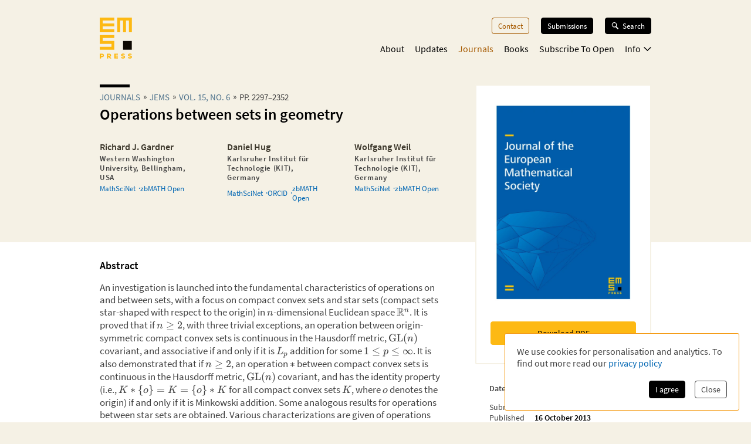

--- FILE ---
content_type: text/html; charset=utf-8
request_url: https://ems.press/journals/jems/articles/11415
body_size: 21504
content:
<!DOCTYPE html><html lang="en" style="scroll-behavior:smooth"><head><meta charSet="utf-8"/><meta name="viewport" content="initial-scale=1.0, width=device-width"/><meta name="viewport" content="width=device-width, initial-scale=1"/><link rel="preload" as="image" imageSrcSet="/_next/image?url=https%3A%2F%2Fcontent.ems.press%2Fassets%2Fpublic%2Fimages%2Fserial-issues%2Fcover-jems-volume-15-issue-6.png&amp;w=256&amp;q=90 256w, /_next/image?url=https%3A%2F%2Fcontent.ems.press%2Fassets%2Fpublic%2Fimages%2Fserial-issues%2Fcover-jems-volume-15-issue-6.png&amp;w=384&amp;q=90 384w, /_next/image?url=https%3A%2F%2Fcontent.ems.press%2Fassets%2Fpublic%2Fimages%2Fserial-issues%2Fcover-jems-volume-15-issue-6.png&amp;w=400&amp;q=90 400w, /_next/image?url=https%3A%2F%2Fcontent.ems.press%2Fassets%2Fpublic%2Fimages%2Fserial-issues%2Fcover-jems-volume-15-issue-6.png&amp;w=550&amp;q=90 550w, /_next/image?url=https%3A%2F%2Fcontent.ems.press%2Fassets%2Fpublic%2Fimages%2Fserial-issues%2Fcover-jems-volume-15-issue-6.png&amp;w=750&amp;q=90 750w, /_next/image?url=https%3A%2F%2Fcontent.ems.press%2Fassets%2Fpublic%2Fimages%2Fserial-issues%2Fcover-jems-volume-15-issue-6.png&amp;w=1000&amp;q=90 1000w" imageSizes="33vw"/><link rel="stylesheet" href="/_next/static/css/5b0b3af323bab63b.css" data-precedence="next"/><link rel="preload" as="script" fetchPriority="low" href="/_next/static/chunks/webpack-e61b07d929de735b.js"/><script src="/_next/static/chunks/a7309fc5-629522c2b7535a4c.js" async=""></script><script src="/_next/static/chunks/5625-dcb6ebfed933a554.js" async=""></script><script src="/_next/static/chunks/main-app-9fcb551cb493c461.js" async=""></script><script src="/_next/static/chunks/53f5d41f-d085edaebcc90cbf.js" async=""></script><script src="/_next/static/chunks/dcf5d35c-9d569295a7acb158.js" async=""></script><script src="/_next/static/chunks/6321-3a00527899683a99.js" async=""></script><script src="/_next/static/chunks/7921-2310fb59c469fd0e.js" async=""></script><script src="/_next/static/chunks/1942-fa4da5b6dadf19f7.js" async=""></script><script src="/_next/static/chunks/1334-9671e615c5186a3e.js" async=""></script><script src="/_next/static/chunks/5102-f6960783d53ee2d9.js" async=""></script><script src="/_next/static/chunks/6827-47c2e0a05abd5ef8.js" async=""></script><script src="/_next/static/chunks/app/(content)/journals/%5Bjournal%5D/articles/%5Barticle%5D/page-4c2bdaf5de6c6ca6.js" async=""></script><script src="/_next/static/chunks/7156-00c192a89487a1f4.js" async=""></script><script src="/_next/static/chunks/4423-270ce20849db9185.js" async=""></script><script src="/_next/static/chunks/app/layout-5b8aa351729c2f6a.js" async=""></script><script src="/_next/static/chunks/6350-3e342f98ea6a2670.js" async=""></script><script src="/_next/static/chunks/3383-698547bda7f4e32e.js" async=""></script><script src="/_next/static/chunks/app/(content)/layout-0ab2b689042e3e3d.js" async=""></script><script src="/_next/static/chunks/app/global-error-8a165fe25dde6a98.js" async=""></script><link rel="preload" href="/fonts/source-sans-pro-v14-latin-ext_latin_greek-regular.woff2" as="font" type="font/woff2" crossorigin="anonymous"/><link rel="icon" href="/favicons/favicon.ico"/><link rel="icon" href="/favicons/favicon.svg" sizes="any" type="image/svg+xml"/><link rel="icon" type="image/png" sizes="16x16" href="/favicons/favicon-16x16.png"/><link rel="icon" type="image/png" sizes="32x32" href="/favicons/favicon-32x32.png"/><link rel="icon" type="image/png" sizes="48x48" href="/favicons/favicon-48x48.png"/><title>Operations between sets in geometry | EMS Press</title><meta name="description" content="Richard J. Gardner, Daniel Hug, Wolfgang Weil"/><meta property="og:url" content="https://ems.press/journals/jems/articles/11415"/><meta property="og:type" content="website"/><meta property="og:title" content="Operations between sets in geometry | EMS Press"/><meta property="og:description" content="Richard J. Gardner, Daniel Hug, Wolfgang Weil"/><meta property="og:image" content="https://content.ems.press/assets/public/images/serial-issues/cover-jems-volume-15-issue-6.png"/><link rel="canonical" href="https://ems.press/journals/jems/articles/11415"/><meta name="citation_title" content="Operations between sets in geometry"/><meta name="citation_publication_date" content="2013/10/16"/><meta name="citation_author" content="Richard J. Gardner"/><meta name="citation_author_institution" content="Western Washington University, Bellingham, USA"/><meta name="citation_author" content="Daniel Hug"/><meta name="citation_author_institution" content="Karlsruher Institut für Technologie (KIT), Germany"/><meta name="citation_author_orcid" content="https://orcid.org/0000-0002-4039-5217"/><meta name="citation_author" content="Wolfgang Weil"/><meta name="citation_author_institution" content="Karlsruher Institut für Technologie (KIT), Germany"/><meta name="citation_journal_title" content="Journal of the European Mathematical Society"/><meta name="citation_issn" content="1435-9855"/><meta name="citation_doi" content="10.4171/jems/422"/><meta name="citation_volume" content="15"/><meta name="citation_issue" content="6"/><meta name="citation_firstpage" content="2297"/><meta name="citation_lastpage" content="2352"/><meta name="citation_pdf_url" content="https://ems.press/content/serial-article-files/31932"/><meta name="citation_fulltext_world_readable" content=""/><meta name="sentry-trace" content="6c27e7880dc03c6c2c7d589b75f350a8-2698b50c32f42d6c"/><meta name="baggage" content="sentry-environment=production,sentry-public_key=c18d3379cdda4e76b7b57ad1c555d51c,sentry-trace_id=6c27e7880dc03c6c2c7d589b75f350a8,sentry-org_id=1351767"/><script src="/_next/static/chunks/polyfills-42372ed130431b0a.js" noModule=""></script><style id="__jsx-593600719">@font-face{font-family:'Source Sans Pro';font-style:normal;font-weight:200;font-synthesis:none;font-display:block;src:url('/fonts/source-sans-pro-v14-latin-ext_latin_greek-200.woff2') format('woff2'), url('/fonts/source-sans-pro-v14-latin-ext_latin_greek-200.woff') format('woff'), local('');}</style><style id="__jsx-4099889062">@font-face{font-family:'Source Sans Pro';font-style:italic;font-weight:200;font-synthesis:none;font-display:block;src:url('/fonts/source-sans-pro-v14-latin-ext_latin_greek-200italic.woff2') format('woff2'), url('/fonts/source-sans-pro-v14-latin-ext_latin_greek-200italic.woff') format('woff'), local('');}</style><style id="__jsx-3608362249">@font-face{font-family:'Source Sans Pro';font-style:normal;font-weight:400;font-synthesis:none;font-display:block;src:url('/fonts/source-sans-pro-v14-latin-ext_latin_greek-regular.woff2') format('woff2'), url('/fonts/source-sans-pro-v14-latin-ext_latin_greek-regular.woff') format('woff'), local('');}</style><style id="__jsx-3654907840">@font-face{font-family:'Source Sans Pro';font-style:italic;font-weight:400;font-synthesis:none;font-display:block;src:url('/fonts/source-sans-pro-v14-latin-ext_latin_greek-italic.woff2') format('woff2'), url('/fonts/source-sans-pro-v14-latin-ext_latin_greek-italic.woff') format('woff'), local('');}</style><style id="__jsx-2914562635">@font-face{font-family:'Source Sans Pro';font-style:normal;font-weight:600;font-synthesis:none;font-display:block;src:url('/fonts/source-sans-pro-v14-latin-ext_latin_greek-600.woff2') format('woff2'), url('/fonts/source-sans-pro-v14-latin-ext_latin_greek-600.woff') format('woff'), local('');}</style><style id="__jsx-2586385186">@font-face{font-family:'Source Sans Pro';font-style:italic;font-weight:600;font-synthesis:none;font-display:block;src:url('/fonts/source-sans-pro-v14-latin-ext_latin_greek-600italic.woff2') format('woff2'), url('/fonts/source-sans-pro-v14-latin-ext_latin_greek-600italic.woff') format('woff'), local('');}</style><style id="__jsx-2918033620">@font-face{font-display:block;font-family:CCSymbols;font-synthesis:none;src:url('/fonts/CCSymbols.woff2') format('woff2'), url('/fonts/CCSymbols.woff') format('woff');unicode-range:u+a9,u+229c,u+1f10d-f,u+1f16d-f;}:root{--color-primary-main:#FDB913;--color-primary-dark:#F58220;--color-primary-light:#FFED00;--color-primary-background:#F5F1E5;--color-secondary-dark:#3C372B;--color-secondary-light:#F39200;--color-secondary-medium:#a65a00;--color-grey-dark:#414141;--color-grey-light:#F0F2F2;--color-grey-medium:#B2B2B2;--color-link:#0066B3;--color-highlight:#0066B3;}body{font-family:"Source Sans Pro", sans-serif,sans-serif,CCSymbols;font-weight:400;margin:0;padding:0;font-size:16px;color:#414141;}h1{font-family:"Source Sans Pro", sans-serif;color:#000000;font-weight:600;font-size:1.6em;line-height:1.2;margin:0 0 0.6em;}h2{font-family:"Source Sans Pro", sans-serif;color:#000000;font-weight:600;font-size:1.2em;line-height:1.3;margin:1.5em 0 0.6em;}h3{font-family:"Source Sans Pro", sans-serif;color:#000000;font-weight:600;font-size:1.1em;line-height:1.15em;margin:1.5em 0 1em;}h2+h3{margin-top:0;}h4{font-family:"Source Sans Pro", sans-serif;font-weight:600;font-size:1em;margin:1em 0 0.6em;}h5{font-family:"Source Sans Pro", sans-serif;font-weight:600;font-size:1em;margin:1em 0;}p{font-size:1.05em;line-height:1.3em;margin:1em 0;}a{color:#0066B3;-webkit-text-decoration:none;text-decoration:none;}a:hover{-webkit-text-decoration:underline;text-decoration:underline;}strong,b{font-weight:600;}.layout-grid{display:grid;grid-column-gap:25px;grid-template-columns:repeat(12,minmax(0,1fr));grid-auto-columns:1fr;}.layout-container{box-sizing:border-box;margin-left:auto;margin-right:auto;max-width:1000px;padding:20px 20px;}@media (min-width:550px){.layout-container{padding:20px 30px;}}</style><style id="__jsx-2462825770">.unstyled.jsx-2462825770{color:inherit;}.unstyled.jsx-2462825770:hover{-webkit-text-decoration:none;text-decoration:none;}</style><style id="__jsx-1114873206">.button.jsx-1114873206,a.button.jsx-1114873206,button.button.jsx-1114873206{background:none;border:none;font-family:inherit;font-weight:inherit;font-family:"Source Sans Pro", sans-serif;font-weight:400;font-size:0.9em;border-radius:4px;padding:5px 10px;display:inline-block;-webkit-text-decoration:none;text-decoration:none;cursor:pointer;color:white;background-color:#000000;border:1px solid #000000;}.button.small.jsx-1114873206{font-size:0.8em;padding:3px 8px;}.button.jsx-1114873206:disabled,button.button.jsx-1114873206:disabled{opacity:0.5;cursor:not-allowed;}</style><style id="__jsx-1010979162">.search-button.jsx-1010979162{display:grid!important;grid-auto-flow:column;align-items:center;padding:6px 12px!important;margin-top:-1px;width:10px}.search-button.jsx-1010979162:hover{text-decoration:none}.search-button.jsx-1010979162 svg{height:10px}@media(min-width:550px){.search-button.jsx-1010979162{display:none!important}}</style><style id="__jsx-2062737136">.mobile-toggle-button.jsx-2062737136{padding:0;background:none;border:none;font-size:inherit;font-family:inherit;font-weight:inherit;cursor:pointer;width:20px;height:20px;grid-column:span 2 / 13;justify-self:end;}.mobile-toggle-button.jsx-2062737136 svg{width:100%;height:100%;}@media (min-width:550px){.mobile-toggle-button.jsx-2062737136{display:none;}}</style><style id="__jsx-2872445079">.button.jsx-2872445079,a.button.jsx-2872445079,button.button.jsx-2872445079{background:none;border:none;font-family:inherit;font-weight:inherit;font-family:"Source Sans Pro", sans-serif;font-weight:400;font-size:0.9em;border-radius:4px;padding:5px 10px;display:inline-block;-webkit-text-decoration:none;text-decoration:none;cursor:pointer;color:#a65a00;background-color:transparent;border:1px solid #a65a00;}.button.small.jsx-2872445079{font-size:0.8em;padding:3px 8px;}.button.jsx-2872445079:disabled,button.button.jsx-2872445079:disabled{opacity:0.5;cursor:not-allowed;}</style><style id="__jsx-3090971676">.menu-button.menu-button.jsx-3090971676{font-size:0.9em;margin:0 0 20px 0;-webkit-text-decoration:none;text-decoration:none;}.menu-button.jsx-3090971676:hover{-webkit-text-decoration:none;text-decoration:none;}.menu-button.active.jsx-3090971676{color:#a65a00;border:0;background-color:transparent;}@media (min-width:550px){.menu-button.menu-button.jsx-3090971676{font-size:0.8em;margin:0 0 0 20px;}}</style><style id="__jsx-614294262">.button.jsx-614294262,a.button.jsx-614294262,button.button.jsx-614294262{background:none;border:none;font-family:inherit;font-weight:inherit;font-family:"Source Sans Pro", sans-serif;font-weight:400;font-size:0.9em;border-radius:4px;padding:5px 10px;display:inline-block;-webkit-text-decoration:none;text-decoration:none;cursor:pointer;color:white;background-color:black;border:1px solid black;}.button.small.jsx-614294262{font-size:0.8em;padding:3px 8px;}.button.jsx-614294262:disabled,button.button.jsx-614294262:disabled{opacity:0.5;cursor:not-allowed;}</style><style id="__jsx-3419102006">.search-button.jsx-3419102006{display:grid!important;grid-auto-flow:column;align-items:center;grid-gap:6px;font-size:.8em!important;margin-left:20px;position:relative;z-index:101}.search-button.jsx-3419102006:hover{text-decoration:none}.search-button.active.jsx-3419102006{color:black;border:0;background-color:transparent;cursor:default}.search-button.jsx-3419102006 svg{height:12px;width:13px}@media(max-width:550px){.search-button.jsx-3419102006{display:none!important}}</style><style id="__jsx-494347439">.nav-list.jsx-494347439{display:block;margin:0;padding:0;list-style:none;}.nav-list.hidden.jsx-494347439{display:none;}@media (min-width:550px){.nav-list.jsx-494347439{display:-webkit-box;display:-webkit-flex;display:-ms-flexbox;display:flex;-webkit-box-pack:end;-webkit-justify-content:flex-end;-ms-flex-pack:end;justify-content:flex-end;font-size:0.9rem;}}@media (min-width:750px){.nav-list.jsx-494347439{font-size:1rem;}}</style><style id="__jsx-323160669">.nav-list.jsx-323160669{grid-column:3 / span 8;grid-row:3 / span 1;margin-bottom:15px;padding-bottom:60px;}@media (min-width:550px){.nav-list.jsx-323160669{padding-bottom:0;}}</style><style id="__jsx-2412542125">button.jsx-2412542125,a.jsx-2412542125{padding:0;background:none;border:none;font-size:inherit;font-family:inherit;font-weight:inherit;-webkit-text-decoration:none;text-decoration:none;display:block;margin-bottom:23px;cursor:pointer;color:black;}a.jsx-2412542125:hover{-webkit-text-decoration:none;text-decoration:none;}.secondary.jsx-2412542125{font-size:1.1em;margin-left:1em;font-weight:200;}@media (min-width:550px){button.jsx-2412542125,a.jsx-2412542125{margin-left:18px;-webkit-transition:color 0.3s;transition:color 0.3s;margin-bottom:0;margin-top:0;font-size:1em;color:black;}a.jsx-2412542125:hover{color:#a65a00;}.secondary.jsx-2412542125{font-weight:normal;font-size:0.9em;margin:0.7em 0 0 10px;}}</style><style id="__jsx-2107221706">button.jsx-2107221706,a.jsx-2107221706{padding:0;background:none;border:none;font-size:inherit;font-family:inherit;font-weight:inherit;-webkit-text-decoration:none;text-decoration:none;display:block;margin-bottom:23px;cursor:pointer;color:black;}a.jsx-2107221706:hover{-webkit-text-decoration:none;text-decoration:none;}.secondary.jsx-2107221706{font-size:1.1em;margin-left:1em;font-weight:200;}@media (min-width:550px){button.jsx-2107221706,a.jsx-2107221706{margin-left:18px;-webkit-transition:color 0.3s;transition:color 0.3s;margin-bottom:0;margin-top:0;font-size:1em;color:#a65a00;}a.jsx-2107221706:hover{color:#a65a00;}.secondary.jsx-2107221706{font-weight:normal;font-size:0.9em;margin:0.7em 0 0 10px;}}</style><style id="__jsx-24792961">.icon.jsx-24792961{margin-bottom:0.1em;margin-left:0.3em;width:0.8em;-webkit-transform:rotate(0);-ms-transform:rotate(0);transform:rotate(0);}.secondary-navigation.jsx-24792961{margin-bottom:30px;}@media (min-width:550px){@-webkit-keyframes fade-in-jsx-24792961{from{opacity:0;}to{opacity:1;}}@keyframes fade-in-jsx-24792961{from{opacity:0;}to{opacity:1;}}.secondary-navigation.jsx-24792961{position:absolute;right:0;}.secondary-navigation.active.jsx-24792961{-webkit-animation:fade-in-jsx-24792961 0.5s;animation:fade-in-jsx-24792961 0.5s;}}</style><style id="__jsx-4008423168">.main-navigation.jsx-4008423168{grid-row:2 / span 1;grid-column:3 / span 8;position:relative;margin-bottom:10px;}@media (min-width:550px){.main-navigation.jsx-4008423168{margin-bottom:0;}}</style><style id="__jsx-238783408">.wrapper.jsx-238783408{box-sizing:border-box;margin-left:auto;margin-right:auto;max-width:1000px;padding:20px 20px;display:grid;grid-column-gap:25px;grid-template-columns:repeat(12,minmax(0,1fr));grid-auto-columns:1fr;display:none;grid-template-rows:40px auto 1fr;position:fixed;top:0;left:0;width:100%;height:100%;overflow:auto;background-color:white;z-index:100;}@media (min-width:550px){.wrapper.jsx-238783408{position:static;display:block;padding:0;background-color:transparent;overflow:visible;}}</style><style id="__jsx-2713903147">.header.jsx-2713903147 .logo{grid-column:1/span 2;grid-row:1/1;justify-self:start;min-width:45px}.header.jsx-2713903147 .logo svg{width:55px;max-width:100%}.navigation.jsx-2713903147{grid-column:span 11/13;grid-row:1/1;justify-self:end;display:grid;grid-template-columns:auto auto;grid-gap:1.5em;align-items:flex-start}@media(min-width:550px){nav.jsx-2713903147{padding-top:30px}.navigation.jsx-2713903147{display:block}}</style><style id="__jsx-615875178">.currency-selector.jsx-615875178{grid-area:currencies;display:grid;grid-auto-flow:column;justify-content:end;margin-top:2em;grid-auto-columns:auto;justify-items:center;line-height:1.15}input.jsx-615875178{appearance:none;background-color:transparent;border:1px solid #a65a00;width:.8em;height:.8em;border-radius:1em;position:relative}input.jsx-615875178:checked::after{content:" ";position:absolute;top:.1em;left:.1em;display:block;width:.45em;height:.45em;border-radius:.5em;background-color:#a65a00}@media(min-width:750px){.currency-selector.jsx-615875178{margin:0}}</style><style id="__jsx-4117363039">.footer.jsx-4117363039{background-color:#F5F1E5;font-size:.8em;border-top:5px solid #FFFFFF}.inner.jsx-4117363039{display:grid;margin-top:1em;grid-template-rows:auto auto auto;grid-template-areas:"nav""currencies""logos""text"}.logo-container.jsx-4117363039{grid-area:logos;display:grid;grid-template-columns:auto auto;justify-content:start;grid-gap:1.5em;margin-top:4em}.logo-container.jsx-4117363039 .ems-press{height:45px}.logo-container.jsx-4117363039 .ems-soc{height:36px}.text.jsx-4117363039{grid-area:text;font-size:.8em;margin:1.7em 0}.text.jsx-4117363039 br.jsx-4117363039{display:none}nav.jsx-4117363039{grid-area:nav}nav.jsx-4117363039 ul.jsx-4117363039{margin:0 0 -.5em;padding:0;list-style:none;display:flex;flex-flow:wrap;justify-content:flex-end}nav.jsx-4117363039 li.jsx-4117363039{margin:0 0 .5em 14px}nav.jsx-4117363039 a{color:#414141;white-space:nowrap}@media(min-width:550px){.text.jsx-4117363039 br.jsx-4117363039{display:unset}}@media(min-width:750px){.inner.jsx-4117363039{grid-template-columns:auto 1fr;grid-template-rows:auto;grid-template-areas:"logos nav""text  currencies"}.logo-container.jsx-4117363039{margin-top:0}.logo-container.jsx-4117363039 .ems-press{height:50px}.logo-container.jsx-4117363039 .ems-soc{height:40px}}</style><style id="__jsx-2bcaf0ec39f1a89c">.layout.jsx-2bcaf0ec39f1a89c{display:grid;grid-auto-rows:auto 1fr auto;min-height:100vh}.layout.without-header-and-footer.jsx-2bcaf0ec39f1a89c{margin-top:2em}</style><style id="__jsx-515275432">.step.jsx-515275432{display:inline-block;margin-bottom:0.3em;}.step.jsx-515275432::after{content:'»';margin:0 5px;position:relative;top:-1px;}.step.jsx-515275432:last-child.jsx-515275432::after{display:none;}.step.jsx-515275432 .link{color:inherit;color:#4a6f8a;white-space:nowrap;}.step.jsx-515275432 .link:hover{color:#0066B3;}.label.jsx-515275432{line-height:normal;}</style><style id="__jsx-2448132927">.title.jsx-2448132927{text-wrap:balance;line-height:1.4;}.title.jsx-2448132927::before{content:'';display:block;width:3.2em;height:0.35em;background-color:#000000;margin-bottom:0.4em;}.roofline.jsx-2448132927{font-family:"Source Sans Pro", sans-serif;font-weight:400;font-size:0.95em;line-height:0.95em;text-transform:uppercase;margin:0 0 0.2em;display:block;}.primary-title.jsx-2448132927{margin:0 0 0.1em;}.secondary-title.jsx-2448132927{margin:0 0 0.1em;}.primary-subtitle.jsx-2448132927{font-weight:400;font-size:1.1em;margin-top:0.4em;margin-bottom:1em;}.secondary-subtitle.jsx-2448132927{font-weight:400;font-size:1em;margin-top:0.2em;margin-bottom:1em;}</style><style id="__jsx-2776382458">.person.jsx-2776382458 .image{width:100%;height:auto;}.title-wrapper.jsx-2776382458{margin-bottom:0.5em;}.title.jsx-2776382458{color:#3C372B;font-size:1em;margin-bottom:0;margin-top:0;}.author-external-links.jsx-2776382458{display:-webkit-box;display:-webkit-flex;display:-ms-flexbox;display:flex;-webkit-flex-direction:row;-ms-flex-direction:row;flex-direction:row;gap:5px;margin-top:0.2rem;}.author-external-link.jsx-2776382458{-webkit-align-items:center;-webkit-box-align:center;-ms-flex-align:center;align-items:center;color:#0066B3;display:-webkit-box;display:-webkit-flex;display:-ms-flexbox;display:flex;font-size:0.8em;}.author-external-link.jsx-2776382458:not(:last-child)::after{#414141;content:'·';padding-left:5px;}.sr-only.jsx-2776382458{position:absolute;width:1px;height:1px;padding:0;margin:-1px;overflow:hidden;-webkit-clip:rect(0,0,0,0);clip:rect(0,0,0,0);white-space:nowrap;border-width:0;}.role.jsx-2776382458{display:block;font-weight:200;font-size:1em;margin-top:0.2em;color:#414141;}.organisation.jsx-2776382458{display:block;font-size:0.8em;-webkit-letter-spacing:0.05em;-moz-letter-spacing:0.05em;-ms-letter-spacing:0.05em;letter-spacing:0.05em;font-weight:800;margin-top:0.2em;color:#414141;}.expertise.jsx-2776382458{font-size:0.8em;font-style:italic;margin-top:0.4em;}.description.jsx-2776382458{font-size:0.8em;margin:5px 0 0;}.description.jsx-2776382458 p.jsx-2776382458{margin:0;}.contact-detail.jsx-2776382458{margin-top:0.5em;margin-bottom:0.5em;}@media (min-width:550px){.description.jsx-2776382458{font-size:0.9em;}}</style><style id="__jsx-2097570476">.person-group.jsx-2097570476>.title{margin-bottom:1em;}.list.jsx-2097570476{list-style:none !important;margin:0 !important;padding:0 !important;display:grid;grid-column-gap:max(20px,10%);grid-template-columns:repeat(auto-fit,minmax(130px,1fr));grid-template-rows:repeat(1,minmax(0,auto));}.list-item.jsx-2097570476{margin-bottom:1em;}</style><style id="__jsx-95f2c4b78c3236a8">.journal-article-top-description.jsx-95f2c4b78c3236a8{margin-bottom:1.5em;margin-top:.5em}</style><style id="__jsx-310690786">body{background-color:#F5F1E5;}</style><style id="__jsx-1882103400">.detail-page.jsx-1882103400{display:grid;grid-template-rows:auto 1fr;grid-template-areas:'.' 'space';min-height:100%;overflow-x:hidden;overflow-x:clip;}.detail-page.jsx-1882103400::before{content:'';background-color:#FFFFFF;grid-area:space;}.container.jsx-1882103400{box-sizing:border-box;margin-left:auto;margin-right:auto;max-width:1000px;padding:20px 20px;padding-bottom:30px !important;display:grid;grid-template-columns:minmax(0,1.5fr) minmax(0,1fr);grid-column-gap:1.5em;grid-template-rows:min-content 0 min-content 0 auto auto auto;grid-template-areas: 'title   title' 'desc    cover' 'tab-bar cover' 'actions actions' 'main    main' 'aside   aside' 'full    full';}.container.with-actions.jsx-1882103400{grid-template-rows:min-content 0 min-content auto auto auto auto;}.container.with-description.jsx-1882103400{grid-template-rows:min-content max-content min-content 0 auto auto auto;}.container.with-description.with-actions.jsx-1882103400{grid-template-rows:min-content max-content min-content auto auto auto auto;}.container.jsx-1882103400::before{content:'';position:relative;z-index:-1;width:100vw;margin-left:50%;-webkit-transform:translateX(-50%);-ms-transform:translateX(-50%);transform:translateX(-50%);background-color:#FFFFFF;height:calc(100% + 30px);grid-area:main / main / full / full;}.title.jsx-1882103400{grid-area:title;margin-bottom:20px;}.description.jsx-1882103400{grid-area:desc;margin-bottom:20px;}.detail-page.jsx-1882103400 .tab-navvigation{grid-area:tab-bar;}.cover.jsx-1882103400{grid-area:cover;max-width:400px;border-radius:2px;height:-webkit-fit-content;height:-moz-fit-content;height:fit-content;}.actions.jsx-1882103400{grid-area:actions;margin:0 0 1em 0;}@media (min-width:550px){.container.jsx-1882103400{padding:20px 30px;grid-template-rows:minmax(0,min-content) 0 0 auto auto;grid-template-columns:minmax(0,1fr) 200px;grid-template-areas: 'title   cover' 'desc    cover' 'tab-bar tab-bar' 'main    main' 'aside   aside' 'full    full';}.container.with-sections.jsx-1882103400,.container.with-sections.with-actions.jsx-1882103400{grid-template-rows:minmax(0,min-content) 0 35px auto auto;}.container.with-description.jsx-1882103400,.container.with-description.with-actions.jsx-1882103400{grid-template-rows:minmax(0,min-content) minmax(0,1fr) 0 auto auto;}.container.with-sections.with-description.jsx-1882103400,.container.with-sections.with-description.with-actions.jsx-1882103400{grid-template-rows:minmax(0,min-content) minmax(0,1fr) 35px auto auto;}.cover.jsx-1882103400{background-color:white;border:1px solid #FFFFFF;padding:1.5em;}.actions.jsx-1882103400{margin:0;margin-top:1.5em;}}@media (min-width:750px){.container.jsx-1882103400{grid-template-rows:minmax(0,min-content) 0 0 auto auto;grid-template-columns:minmax(0,1fr) 280px;grid-template-areas: 'title   cover' 'desc    cover' 'tab-bar tab-bar' 'main    aside' 'full    full';}.container.with-sections.jsx-1882103400,.container.with-sections.with-actions.jsx-1882103400{grid-template-rows:minmax(0,min-content) 0 35px auto auto;}.container.with-description.jsx-1882103400,.container.with-description.with-actions.jsx-1882103400{grid-template-rows:minmax(0,min-content) minmax(0,1fr) 0 auto auto;}.container.with-sections.with-description.jsx-1882103400,.container.with-sections.with-description.with-actions.jsx-1882103400{grid-template-rows:minmax(0,min-content) minmax(0,1fr) 35px auto auto;}}@media (min-width:1000px){.container.jsx-1882103400{grid-template-rows:minmax(170px,min-content) 0 0 minmax(0,auto) 1fr auto;grid-template-columns:minmax(0,1fr) 300px;grid-column-gap:3rem;grid-template-areas: 'title   cover' 'desc    cover' 'tab-bar cover' 'main    cover' 'main    aside' 'full    full';}.container.with-sections.jsx-1882103400,.container.with-sections.with-actions.jsx-1882103400{grid-template-rows: minmax(170px,min-content) 0 35px minmax(0,auto) 1fr auto;}.container.with-description.jsx-1882103400,.container.with-description.with-actions.jsx-1882103400{grid-template-rows: minmax(0,min-content) minmax(0,auto) 0 minmax(0,auto) 1fr auto;}.container.with-sections.with-description.jsx-1882103400,.container.with-sections.with-description.with-actions.jsx-1882103400{grid-template-rows: minmax(0,min-content) minmax(0,auto) 35px minmax(0,auto) 1fr auto;}.cover.jsx-1882103400{border:2px solid #F5F1E5;}}</style><style id="__jsx-1745990666">.jsx-1745990666{width:10px;}</style><style id="__jsx-1368592022">.button.jsx-1368592022,a.button.jsx-1368592022,button.button.jsx-1368592022{background:none;border:none;font-family:inherit;font-weight:inherit;font-family:"Source Sans Pro", sans-serif;font-weight:400;font-size:0.9em;border-radius:4px;padding:5px 10px;display:inline-block;-webkit-text-decoration:none;text-decoration:none;cursor:pointer;color:black;background-color:#FDB913;border:1px solid #FDB913;}.button.small.jsx-1368592022{font-size:0.8em;padding:3px 8px;}.button.jsx-1368592022:disabled,button.button.jsx-1368592022:disabled{opacity:0.5;cursor:not-allowed;}</style><style id="__jsx-1059779991">.download-button.download-button.jsx-1059779991{box-sizing:border-box;width:100%;margin:0.5em 0 0.5em;padding:0.7em;text-align:center;display:grid;grid-auto-flow:column;grid-column-gap:0.5em;-webkit-box-pack:center;-webkit-justify-content:center;-ms-flex-pack:center;justify-content:center;-webkit-align-items:center;-webkit-box-align:center;-ms-flex-align:center;align-items:center;color:#000000;border-width:1py;}p+.download-button.jsx-1059779991{margin-top:1.2em;}</style><style id="__jsx-3242141698">span.jsx-3242141698 .katex{font-size:1.07em;}</style><style id="__jsx-2301573925">span.jsx-2301573925{white-space:nowrap;}span.jsx-2301573925>*.jsx-2301573925{white-space:unset;}</style><style id="__jsx-2264073825">.formatted-text.jsx-2264073825 blockquote{background-color:#F5F1E5;padding:0.5em 22px 0.5em 22px;margin:1em -22px 2em -22px;font-style:italic;}.formatted-text.jsx-2264073825 ul{list-style:square;margin:0 0 1em;padding:0 0 0 1em;line-height:1.35em;}.formatted-text.jsx-2264073825 ul li{margin:0 0 0.5em;}.formatted-text.jsx-2264073825 ul li p{display:inline;}.formatted-text.jsx-2264073825 img{max-width:100%;}.formatted-text.jsx-2264073825 table{border:none;border-collapse:collapse;margin:1em 0;}.formatted-text.jsx-2264073825 table th{background-color:#F5F1E5;}.formatted-text.jsx-2264073825 table tr{border-bottom:1px solid #F5F1E5;}.formatted-text.jsx-2264073825 table td,.formatted-text.jsx-2264073825 table th{padding:0.5em;vertical-align:middle;}.formatted-text.jsx-2264073825 code{background-color:#F0F2F2;border:1px solid #ddd;border-radius:4px;padding:0.2em 0.5em;font-family:monospace;font-size:0.8em;}.formatted-text.jsx-2264073825 pre code{display:block;padding:1em 22px 1em 22px;margin:1em -22px 2em -22px;}</style><style id="__jsx-2357363445">.cite-box.jsx-2357363445{background-color:#F5F1E5;padding:1em 22px 1.5em 22px;margin:2em -22px;text-align:left;}.cite-text.jsx-2357363445{font-size:0.9em;color:#3C372B;}.doi.jsx-2357363445{font-weight:bold;font-size:0.9em;}</style><style id="__jsx-a7383d06ba4e7e2">.subscribe-info.jsx-a7383d06ba4e7e2{grid-area:info;text-align:center;margin:0;margin-bottom:1.5rem;font-size:.8em}.abstract-title.jsx-a7383d06ba4e7e2{margin-top:0;font-size:1.1em}.supplementary-title.jsx-a7383d06ba4e7e2{font-size:1.1em;margin-bottom:1.15em}.cite-box-title.jsx-a7383d06ba4e7e2{font-size:1em;margin-top:1em}</style><style id="__jsx-1279956873">ul.jsx-1279956873{list-style:none;margin:0;padding:0;}</style><style id="__jsx-3728986963">.metadata-box.jsx-3728986963{grid-area:aside}.keywords.jsx-3728986963{display:flex;flex-flow:wrap;margin:.7em 0 -.5em}.keywords.jsx-3728986963 li.jsx-3728986963{font-size:.75em;border:1px solid #F5F1E5;color:black;padding:.3em .5em;margin:0 .5em .5em 0}.metadata-box.jsx-3728986963 .copyright{display:block;font-size:.8em;opacity:.8;line-height:1.2}h2.jsx-3728986963{font-size:.9em;color:#414141;margin-bottom:0}h2.jsx-3728986963:first-child{margin-top:0}p.jsx-3728986963{font-size:.9em;margin:.5em 0}dl.jsx-3728986963{display:grid;grid-template-columns:auto 1fr;grid-column-gap:1em;font-size:.9em}dt.jsx-3728986963,dd.jsx-3728986963{margin:0}dt.jsx-3728986963{color:#414141}dd.jsx-3728986963{font-weight:bold;color:black}@media(min-width:750px){.metadata-box.jsx-3728986963{margin:2em 1.5em 1.5em}}</style></head><body><div hidden=""><!--$--><!--/$--></div><div class="jsx-2bcaf0ec39f1a89c layout"><header title="Page Header" class="jsx-2713903147 header"><nav title="Main Navigation" class="jsx-2713903147 layout-grid layout-container"><a class="logo jsx-2462825770" aria-label="EMS Press Logo" href="/"><svg viewBox="0 0 270 343" xmlns="http://www.w3.org/2000/svg"><g fill-rule="nonzero" fill="none"><path d="M35.2 315.9c0 9-6 14.5-15.7 14.5H11v10.8H.1v-39.9h19.3c9.8.1 15.8 5.6 15.8 14.6zm-10.8.1c0-3.1-2.1-5.1-5.4-5.1h-8.2v10.3H19c3.3-.1 5.4-2.1 5.4-5.2zM75 328.4h-4v12.9H60.2v-39.9H80c8.8 0 14.5 5.6 14.5 13.7 0 5.9-2.9 10.2-8.4 12.3l10.9 14H84.3l-9.3-13zm3.3-18h-7.4v9.7h7.4c3.6 0 5.5-1.7 5.5-4.8.1-3.2-1.9-4.9-5.5-4.9zm74.3 22v8.9h-31v-39.9h31v8.8H132v6.7h20.5v8.4H132v7.1h20.6zm24.7 4.2l5.6-7.8c3.5 2.7 7.3 3.9 11.8 3.9 4.1 0 6.6-1.4 6.6-3.6s-2.1-3.4-7-3.8c-10.9-1-15.8-4.8-15.8-12.1 0-7.8 6.7-12.9 16.9-12.9 5.7 0 11.2 1.6 15.2 4.4l-5 7.6c-2.9-1.9-6.2-3-9.7-3-4.3 0-7 1.3-7 3.4 0 2.2 1.8 3.1 6.9 3.6 10.5 1.1 16.1 5.5 16.1 12.9 0 7.8-7 13-17.2 13-6.7.1-13.2-2-17.4-5.6zm57.6 0l5.6-7.8c3.5 2.7 7.3 3.9 11.8 3.9 4.1 0 6.6-1.4 6.6-3.6s-2.1-3.4-7-3.8c-10.9-1-15.8-4.8-15.8-12.1 0-7.8 6.7-12.9 16.9-12.9 5.7 0 11.2 1.6 15.2 4.4l-5 7.6c-2.9-1.9-6.2-3-9.7-3-4.3 0-7 1.3-7 3.4 0 2.2 1.8 3.1 6.9 3.6 10.5 1.1 16.1 5.5 16.1 12.9 0 7.8-7 13-17.2 13-6.6.1-13.1-2-17.4-5.6z" fill="#FDB913"></path><path fill="#0D0802" d="M195.1 195.1h73.1v73.1h-73.1z"></path><path d="M122 .1v24.4H24.5v24.4H122v24.4H24.5v24.4H122V122H.1V.1H122zm24.3 0V122h24.4V24.5h24.4V122h24.4V24.5h24.4V122h24.4V.1h-122zM.1 146.3v73.1h97.5v24.4H.1v24.4H122v-73.1H24.5v-24.4H122v-24.4H.1z" fill="#FDB913"></path></g></svg></a><div class="jsx-2713903147 navigation"><a class="button jsx-1010979162 search-button jsx-1114873206 jsx-2462825770" href="/search"><svg xmlns="http://www.w3.org/2000/svg" width="100%" height="100%" viewBox="0 0 18.9 19.688"><path fill="white" data-name="Combined Shape" d="M10.4,13.354a7.1,7.1,0,1,1,2.343-2l6.16,6.16-2.169,2.169ZM2.025,7.088A5.063,5.063,0,1,0,7.088,2.025,5.068,5.068,0,0,0,2.025,7.088Z" transform="translate(0 0)"></path></svg></a><div class="jsx-238783408 naviagtion"><button aria-label="toggle mobile navigation" class="jsx-2062737136 mobile-toggle-button"><svg xmlns="http://www.w3.org/2000/svg" width="17.164" height="17.164" viewBox="0 0 17.164 17.164"><rect width="17.156" height="3.431"></rect><rect width="17.156" height="3.431" transform="translate(0 6.863)"></rect><rect width="17.156" height="3.431" transform="translate(0 13.725)"></rect></svg></button><div class="jsx-238783408 wrapper"><button aria-label="toggle mobile navigation" class="jsx-2062737136 mobile-toggle-button"><svg width="122px" height="122px" viewBox="0 0 122 122" version="1.1" xmlns="http://www.w3.org/2000/svg"><g id="Artboard" stroke="none" stroke-width="1" fill="none" fill-rule="evenodd" stroke-linecap="square"><g id="Group" transform="translate(18.000000, 18.000000)" stroke="#000000" stroke-width="15"><line x1="0.5" y1="0.5" x2="85.5" y2="85.5"></line><line x1="0.5" y1="0.5" x2="85.5" y2="85.5" transform="translate(43.000000, 43.000000) scale(-1, 1) translate(-43.000000, -43.000000) "></line></g></g></svg></button><ul class="jsx-494347439 nav-list jsx-323160669 nav-list"><li class="jsx-494347439"></li><li class="jsx-494347439"><a class="button jsx-3090971676 menu-button jsx-2872445079 jsx-2462825770" href="/contact">Contact</a></li><li class="jsx-494347439"><a class="button jsx-3090971676 menu-button jsx-614294262 jsx-2462825770" href="/info/authors">Submissions</a></li><li class="jsx-494347439"><a class="button jsx-3419102006 search-button jsx-1114873206" href="/search"><svg xmlns="http://www.w3.org/2000/svg" width="100%" height="100%" viewBox="0 0 18.9 19.688"><path fill="white" data-name="Combined Shape" d="M10.4,13.354a7.1,7.1,0,1,1,2.343-2l6.16,6.16-2.169,2.169ZM2.025,7.088A5.063,5.063,0,1,0,7.088,2.025,5.068,5.068,0,0,0,2.025,7.088Z" transform="translate(0 0)"></path></svg> Search</a></li></ul><ul class="jsx-494347439 nav-list jsx-4008423168 main-navigation"><li class="jsx-494347439"><a class="jsx-2412542125 jsx-2462825770" href="/about">About</a></li><li class="jsx-494347439"><a class="jsx-2412542125 jsx-2462825770" href="/updates">Updates</a></li><li class="jsx-494347439"><a class="jsx-2107221706 jsx-2462825770" href="/journals">Journals</a></li><li class="jsx-494347439"><a class="jsx-2412542125 jsx-2462825770" href="/books">Books</a></li><li class="jsx-494347439"><a class="jsx-2412542125 jsx-2462825770" href="/subscribe-to-open">Subscribe To Open</a></li><li class="jsx-494347439"><button class="jsx-2412542125">Info<svg class="jsx-24792961 icon" xmlns="http://www.w3.org/2000/svg" width="12.707" height="7.414" viewBox="0 0 12.707 7.414"><path d="M15.586,12l-5.293,5.293L5,12" transform="translate(-3.939 -10.939)" fill="none" stroke="black" stroke-linecap="round" stroke-width="1.5"></path></svg></button><ul class="jsx-494347439 nav-list jsx-24792961 secondary-navigation hidden"><li class="jsx-494347439"><a class="jsx-2412542125 secondary jsx-2462825770" href="/info/authors">Authors</a></li><li class="jsx-494347439"><a class="jsx-2412542125 secondary jsx-2462825770" href="/info/libraries">Libraries</a></li><li class="jsx-494347439"><a class="jsx-2412542125 secondary jsx-2462825770" href="/info/booksellers">Booksellers</a></li></ul></li></ul></div></div></div></nav></header><main class="jsx-2bcaf0ec39f1a89c"><script type="application/ld+json">{"@context":"https://schema.org","@type":"Article","headline":"Operations between sets in geometry","image":"https://content.ems.press/assets/public/images/serial-issues/cover-jems-volume-15-issue-6.png","datePublished":"2013-10-16T00:00:00.000Z","author":[{"@type":"Person","name":"Richard J. Gardner","affiliation":"Western Washington University, Bellingham, USA"},{"@type":"Person","name":"Daniel Hug","affiliation":"Karlsruher Institut für Technologie (KIT), Germany"},{"@type":"Person","name":"Wolfgang Weil","affiliation":"Karlsruher Institut für Technologie (KIT), Germany"}],"name":""}</script><article class="jsx-310690786 jsx-1882103400 detail-page"><div class="jsx-310690786 jsx-1882103400 container with-description with-actions"><div class="jsx-310690786 jsx-1882103400 title"><header class="jsx-2448132927 title undefined"><span class="jsx-2448132927 roofline"><div class="jsx-515275432 breadcrumbs"><span class="jsx-515275432 step"><a class="link jsx-2462825770" href="/journals">Journals</a></span><span class="jsx-515275432 step"><a class="link jsx-2462825770" href="/journals/jems">jems</a></span><span class="jsx-515275432 step"><a class="link jsx-2462825770" href="/journals/jems/issues/982">Vol. 15, No. 6</a></span><span class="jsx-515275432 label">pp. 2297–2352</span></div></span><h1 class="jsx-2448132927 primary-title">Operations between sets in geometry</h1></header></div><div class="jsx-310690786 jsx-1882103400 description"><div class="jsx-95f2c4b78c3236a8 journal-article-top-description"><div role="group" class="jsx-2097570476 person-group undefined"><ul class="jsx-2097570476 list"><li class="jsx-2097570476 list-item"><section class="jsx-2776382458 person"><header class="jsx-2776382458 title-wrapper"><h3 class="jsx-2776382458 title">Richard J. Gardner</h3><span class="jsx-2776382458 organisation">Western Washington University, Bellingham, USA</span><div class="jsx-2776382458 author-external-links"><a href="https://mathscinet.ams.org/mathscinet/MRAuthorID/195745)" target="_blank" class="jsx-2776382458 author-external-link">MathSciNet</a><a href="https://zbmath.org/authors/gardner.richard-j" target="_blank" class="jsx-2776382458 author-external-link">zbMATH Open</a></div></header></section></li><li class="jsx-2097570476 list-item"><section class="jsx-2776382458 person"><header class="jsx-2776382458 title-wrapper"><h3 class="jsx-2776382458 title">Daniel Hug</h3><span class="jsx-2776382458 organisation">Karlsruher Institut für Technologie (KIT), Germany</span><div class="jsx-2776382458 author-external-links"><a href="https://mathscinet.ams.org/mathscinet/MRAuthorID/363423)" target="_blank" class="jsx-2776382458 author-external-link">MathSciNet</a><a href="https://orcid.org/0000-0002-4039-5217" target="_blank" class="jsx-2776382458 author-external-link">ORCID</a><a href="https://zbmath.org/authors/hug.daniel" target="_blank" class="jsx-2776382458 author-external-link">zbMATH Open</a></div></header></section></li><li class="jsx-2097570476 list-item"><section class="jsx-2776382458 person"><header class="jsx-2776382458 title-wrapper"><h3 class="jsx-2776382458 title">Wolfgang Weil</h3><span class="jsx-2776382458 organisation">Karlsruher Institut für Technologie (KIT), Germany</span><div class="jsx-2776382458 author-external-links"><a href="https://mathscinet.ams.org/mathscinet/MRAuthorID/181400)" target="_blank" class="jsx-2776382458 author-external-link">MathSciNet</a><a href="https://zbmath.org/authors/weil.wolfgang" target="_blank" class="jsx-2776382458 author-external-link">zbMATH Open</a></div></header></section></li></ul></div></div></div><div class="jsx-310690786 jsx-1882103400 cover"><img alt="Operations between sets in geometry cover" width="4016" height="5669" decoding="async" data-nimg="1" style="color:transparent;width:100%;height:auto" sizes="33vw" srcSet="/_next/image?url=https%3A%2F%2Fcontent.ems.press%2Fassets%2Fpublic%2Fimages%2Fserial-issues%2Fcover-jems-volume-15-issue-6.png&amp;w=256&amp;q=90 256w, /_next/image?url=https%3A%2F%2Fcontent.ems.press%2Fassets%2Fpublic%2Fimages%2Fserial-issues%2Fcover-jems-volume-15-issue-6.png&amp;w=384&amp;q=90 384w, /_next/image?url=https%3A%2F%2Fcontent.ems.press%2Fassets%2Fpublic%2Fimages%2Fserial-issues%2Fcover-jems-volume-15-issue-6.png&amp;w=400&amp;q=90 400w, /_next/image?url=https%3A%2F%2Fcontent.ems.press%2Fassets%2Fpublic%2Fimages%2Fserial-issues%2Fcover-jems-volume-15-issue-6.png&amp;w=550&amp;q=90 550w, /_next/image?url=https%3A%2F%2Fcontent.ems.press%2Fassets%2Fpublic%2Fimages%2Fserial-issues%2Fcover-jems-volume-15-issue-6.png&amp;w=750&amp;q=90 750w, /_next/image?url=https%3A%2F%2Fcontent.ems.press%2Fassets%2Fpublic%2Fimages%2Fserial-issues%2Fcover-jems-volume-15-issue-6.png&amp;w=1000&amp;q=90 1000w" src="/_next/image?url=https%3A%2F%2Fcontent.ems.press%2Fassets%2Fpublic%2Fimages%2Fserial-issues%2Fcover-jems-volume-15-issue-6.png&amp;w=1000&amp;q=90"/><div class="jsx-310690786 jsx-1882103400 actions"><div class="article-download-button"><a href="/content/serial-article-files/31932?nt=1" class="button jsx-1059779991 download-button jsx-1368592022">Download PDF</a></div></div></div><main style="grid-area:main;padding-top:1.8em"><div class="jsx-2264073825 formatted-text"><h2 class="jsx-a7383d06ba4e7e2 abstract-title">Abstract</h2><p>An investigation is launched into the fundamental characteristics of operations on and between sets, with a focus on compact convex sets and star sets (compact sets star-shaped with respect to the origin) in <span role="math" aria-label="n" class="jsx-3242141698"><span class="katex"><span class="katex-html" aria-hidden="true"><span class="base"><span class="strut" style="height:0.4306em;"></span><span class="mord mathnormal">n</span></span></span></span></span>-dimensional Euclidean space <span class="jsx-2301573925 math-with-punctuation"><span role="math" aria-label="\mathbb R^n" class="jsx-3242141698"><span class="katex"><span class="katex-html" aria-hidden="true"><span class="base"><span class="strut" style="height:0.6889em;"></span><span class="mord"><span class="mord mathbb">R</span><span class="msupsub"><span class="vlist-t"><span class="vlist-r"><span class="vlist" style="height:0.6644em;"><span style="top:-3.063em;margin-right:0.05em;"><span class="pstrut" style="height:2.7em;"></span><span class="sizing reset-size6 size3 mtight"><span class="mord mathnormal mtight">n</span></span></span></span></span></span></span></span></span></span></span></span>.</span> It is proved that if <span class="jsx-2301573925 math-with-punctuation"><span role="math" aria-label="n\ge 2" class="jsx-3242141698"><span class="katex"><span class="katex-html" aria-hidden="true"><span class="base"><span class="strut" style="height:0.7719em;vertical-align:-0.136em;"></span><span class="mord mathnormal">n</span><span class="mspace" style="margin-right:0.2778em;"></span><span class="mrel">≥</span><span class="mspace" style="margin-right:0.2778em;"></span></span><span class="base"><span class="strut" style="height:0.6444em;"></span><span class="mord">2</span></span></span></span></span>,</span> with three trivial exceptions, an operation between origin-symmetric compact convex sets is continuous in the Hausdorff metric, <span role="math" aria-label="\operatorname{GL}(n)" class="jsx-3242141698"><span class="katex"><span class="katex-html" aria-hidden="true"><span class="base"><span class="strut" style="height:1em;vertical-align:-0.25em;"></span><span class="mop"><span class="mord mathrm">GL</span></span><span class="mopen">(</span><span class="mord mathnormal">n</span><span class="mclose">)</span></span></span></span></span> covariant, and associative if and only if it is <span role="math" aria-label="L_p" class="jsx-3242141698"><span class="katex"><span class="katex-html" aria-hidden="true"><span class="base"><span class="strut" style="height:0.9694em;vertical-align:-0.2861em;"></span><span class="mord"><span class="mord mathnormal">L</span><span class="msupsub"><span class="vlist-t vlist-t2"><span class="vlist-r"><span class="vlist" style="height:0.1514em;"><span style="top:-2.55em;margin-left:0em;margin-right:0.05em;"><span class="pstrut" style="height:2.7em;"></span><span class="sizing reset-size6 size3 mtight"><span class="mord mathnormal mtight">p</span></span></span></span><span class="vlist-s">​</span></span><span class="vlist-r"><span class="vlist" style="height:0.2861em;"><span></span></span></span></span></span></span></span></span></span></span> addition for some <span class="jsx-2301573925 math-with-punctuation"><span role="math" aria-label="1\le p\le\infty" class="jsx-3242141698"><span class="katex"><span class="katex-html" aria-hidden="true"><span class="base"><span class="strut" style="height:0.7804em;vertical-align:-0.136em;"></span><span class="mord">1</span><span class="mspace" style="margin-right:0.2778em;"></span><span class="mrel">≤</span><span class="mspace" style="margin-right:0.2778em;"></span></span><span class="base"><span class="strut" style="height:0.8304em;vertical-align:-0.1944em;"></span><span class="mord mathnormal">p</span><span class="mspace" style="margin-right:0.2778em;"></span><span class="mrel">≤</span><span class="mspace" style="margin-right:0.2778em;"></span></span><span class="base"><span class="strut" style="height:0.4306em;"></span><span class="mord">∞</span></span></span></span></span>.</span> It is also demonstrated that if <span class="jsx-2301573925 math-with-punctuation"><span role="math" aria-label="n\ge 2" class="jsx-3242141698"><span class="katex"><span class="katex-html" aria-hidden="true"><span class="base"><span class="strut" style="height:0.7719em;vertical-align:-0.136em;"></span><span class="mord mathnormal">n</span><span class="mspace" style="margin-right:0.2778em;"></span><span class="mrel">≥</span><span class="mspace" style="margin-right:0.2778em;"></span></span><span class="base"><span class="strut" style="height:0.6444em;"></span><span class="mord">2</span></span></span></span></span>,</span> an operation <span role="math" aria-label="*" class="jsx-3242141698"><span class="katex"><span class="katex-html" aria-hidden="true"><span class="base"><span class="strut" style="height:0.4653em;"></span><span class="mord">∗</span></span></span></span></span> between compact convex sets is continuous in the Hausdorff metric, <span role="math" aria-label="\operatorname{GL}(n)" class="jsx-3242141698"><span class="katex"><span class="katex-html" aria-hidden="true"><span class="base"><span class="strut" style="height:1em;vertical-align:-0.25em;"></span><span class="mop"><span class="mord mathrm">GL</span></span><span class="mopen">(</span><span class="mord mathnormal">n</span><span class="mclose">)</span></span></span></span></span> covariant, and has the identity property (i.e., <span role="math" aria-label="K*\{o\}=K=\{o\}*K" class="jsx-3242141698"><span class="katex"><span class="katex-html" aria-hidden="true"><span class="base"><span class="strut" style="height:0.6833em;"></span><span class="mord mathnormal" style="margin-right:0.07153em;">K</span><span class="mspace" style="margin-right:0.2222em;"></span><span class="mbin">∗</span><span class="mspace" style="margin-right:0.2222em;"></span></span><span class="base"><span class="strut" style="height:1em;vertical-align:-0.25em;"></span><span class="mopen">{</span><span class="mord mathnormal">o</span><span class="mclose">}</span><span class="mspace" style="margin-right:0.2778em;"></span><span class="mrel">=</span><span class="mspace" style="margin-right:0.2778em;"></span></span><span class="base"><span class="strut" style="height:0.6833em;"></span><span class="mord mathnormal" style="margin-right:0.07153em;">K</span><span class="mspace" style="margin-right:0.2778em;"></span><span class="mrel">=</span><span class="mspace" style="margin-right:0.2778em;"></span></span><span class="base"><span class="strut" style="height:1em;vertical-align:-0.25em;"></span><span class="mopen">{</span><span class="mord mathnormal">o</span><span class="mclose">}</span><span class="mspace" style="margin-right:0.2222em;"></span><span class="mbin">∗</span><span class="mspace" style="margin-right:0.2222em;"></span></span><span class="base"><span class="strut" style="height:0.6833em;"></span><span class="mord mathnormal" style="margin-right:0.07153em;">K</span></span></span></span></span> for all compact convex sets <span class="jsx-2301573925 math-with-punctuation"><span role="math" aria-label="K" class="jsx-3242141698"><span class="katex"><span class="katex-html" aria-hidden="true"><span class="base"><span class="strut" style="height:0.6833em;"></span><span class="mord mathnormal" style="margin-right:0.07153em;">K</span></span></span></span></span>,</span> where <span role="math" aria-label="o" class="jsx-3242141698"><span class="katex"><span class="katex-html" aria-hidden="true"><span class="base"><span class="strut" style="height:0.4306em;"></span><span class="mord mathnormal">o</span></span></span></span></span> denotes the origin) if and only if it is Minkowski addition. Some analogous results for operations between star sets are obtained. Various characterizations are given of operations that are projection covariant, meaning that the operation can take place before or after projection onto subspaces, with the same effect.</p>
<p>Several other new lines of investigation are followed. A relatively little-known but seminal operation called <span role="math" aria-label="M" class="jsx-3242141698"><span class="katex"><span class="katex-html" aria-hidden="true"><span class="base"><span class="strut" style="height:0.6833em;"></span><span class="mord mathnormal" style="margin-right:0.10903em;">M</span></span></span></span></span>-addition is generalized and systematically studied for the first time. Geometric-analytic formulas that characterize continuous and <span role="math" aria-label="\operatorname{GL}(n)" class="jsx-3242141698"><span class="katex"><span class="katex-html" aria-hidden="true"><span class="base"><span class="strut" style="height:1em;vertical-align:-0.25em;"></span><span class="mop"><span class="mord mathrm">GL</span></span><span class="mopen">(</span><span class="mord mathnormal">n</span><span class="mclose">)</span></span></span></span></span>-covariant operations between compact convex sets in terms of <span role="math" aria-label="M" class="jsx-3242141698"><span class="katex"><span class="katex-html" aria-hidden="true"><span class="base"><span class="strut" style="height:0.6833em;"></span><span class="mord mathnormal" style="margin-right:0.10903em;">M</span></span></span></span></span>-addition are established. It is shown that if <span class="jsx-2301573925 math-with-punctuation"><span role="math" aria-label="n\ge 2" class="jsx-3242141698"><span class="katex"><span class="katex-html" aria-hidden="true"><span class="base"><span class="strut" style="height:0.7719em;vertical-align:-0.136em;"></span><span class="mord mathnormal">n</span><span class="mspace" style="margin-right:0.2778em;"></span><span class="mrel">≥</span><span class="mspace" style="margin-right:0.2778em;"></span></span><span class="base"><span class="strut" style="height:0.6444em;"></span><span class="mord">2</span></span></span></span></span>,</span> an <span role="math" aria-label="o" class="jsx-3242141698"><span class="katex"><span class="katex-html" aria-hidden="true"><span class="base"><span class="strut" style="height:0.4306em;"></span><span class="mord mathnormal">o</span></span></span></span></span>-symmetrization of compact convex sets (i.e., a map from the compact convex sets to the origin-symmetric compact convex sets) is continuous in the Hausdorff metric, <span role="math" aria-label="\operatorname{GL}(n)" class="jsx-3242141698"><span class="katex"><span class="katex-html" aria-hidden="true"><span class="base"><span class="strut" style="height:1em;vertical-align:-0.25em;"></span><span class="mop"><span class="mord mathrm">GL</span></span><span class="mopen">(</span><span class="mord mathnormal">n</span><span class="mclose">)</span></span></span></span></span> covariant, and translation invariant if and only if it is of the form <span role="math" aria-label="\lambda DK" class="jsx-3242141698"><span class="katex"><span class="katex-html" aria-hidden="true"><span class="base"><span class="strut" style="height:0.6944em;"></span><span class="mord mathnormal">λ</span><span class="mord mathnormal" style="margin-right:0.07153em;">DK</span></span></span></span></span> for some <span class="jsx-2301573925 math-with-punctuation"><span role="math" aria-label="\lambda\ge 0" class="jsx-3242141698"><span class="katex"><span class="katex-html" aria-hidden="true"><span class="base"><span class="strut" style="height:0.8304em;vertical-align:-0.136em;"></span><span class="mord mathnormal">λ</span><span class="mspace" style="margin-right:0.2778em;"></span><span class="mrel">≥</span><span class="mspace" style="margin-right:0.2778em;"></span></span><span class="base"><span class="strut" style="height:0.6444em;"></span><span class="mord">0</span></span></span></span></span>,</span> where <span role="math" aria-label="DK=K+(-K)" class="jsx-3242141698"><span class="katex"><span class="katex-html" aria-hidden="true"><span class="base"><span class="strut" style="height:0.6833em;"></span><span class="mord mathnormal" style="margin-right:0.07153em;">DK</span><span class="mspace" style="margin-right:0.2778em;"></span><span class="mrel">=</span><span class="mspace" style="margin-right:0.2778em;"></span></span><span class="base"><span class="strut" style="height:0.7667em;vertical-align:-0.0833em;"></span><span class="mord mathnormal" style="margin-right:0.07153em;">K</span><span class="mspace" style="margin-right:0.2222em;"></span><span class="mbin">+</span><span class="mspace" style="margin-right:0.2222em;"></span></span><span class="base"><span class="strut" style="height:1em;vertical-align:-0.25em;"></span><span class="mopen">(</span><span class="mord">−</span><span class="mord mathnormal" style="margin-right:0.07153em;">K</span><span class="mclose">)</span></span></span></span></span> is the difference body of <span class="jsx-2301573925 math-with-punctuation"><span role="math" aria-label="K" class="jsx-3242141698"><span class="katex"><span class="katex-html" aria-hidden="true"><span class="base"><span class="strut" style="height:0.6833em;"></span><span class="mord mathnormal" style="margin-right:0.07153em;">K</span></span></span></span></span>.</span> The term “polynomial volume” is introduced for the property of operations <span role="math" aria-label="*" class="jsx-3242141698"><span class="katex"><span class="katex-html" aria-hidden="true"><span class="base"><span class="strut" style="height:0.4653em;"></span><span class="mord">∗</span></span></span></span></span> between compact convex or star sets that the volume of <span class="jsx-2301573925 math-with-punctuation"><span role="math" aria-label="rK*sL" class="jsx-3242141698"><span class="katex"><span class="katex-html" aria-hidden="true"><span class="base"><span class="strut" style="height:0.6833em;"></span><span class="mord mathnormal" style="margin-right:0.07153em;">rK</span><span class="mspace" style="margin-right:0.2222em;"></span><span class="mbin">∗</span><span class="mspace" style="margin-right:0.2222em;"></span></span><span class="base"><span class="strut" style="height:0.6833em;"></span><span class="mord mathnormal">s</span><span class="mord mathnormal">L</span></span></span></span></span>,</span> <span class="jsx-2301573925 math-with-punctuation"><span role="math" aria-label="r,s\ge 0" class="jsx-3242141698"><span class="katex"><span class="katex-html" aria-hidden="true"><span class="base"><span class="strut" style="height:0.8304em;vertical-align:-0.1944em;"></span><span class="mord mathnormal" style="margin-right:0.02778em;">r</span><span class="mpunct">,</span><span class="mspace" style="margin-right:0.1667em;"></span><span class="mord mathnormal">s</span><span class="mspace" style="margin-right:0.2778em;"></span><span class="mrel">≥</span><span class="mspace" style="margin-right:0.2778em;"></span></span><span class="base"><span class="strut" style="height:0.6444em;"></span><span class="mord">0</span></span></span></span></span>,</span> is a polynomial in the variables <span role="math" aria-label="r" class="jsx-3242141698"><span class="katex"><span class="katex-html" aria-hidden="true"><span class="base"><span class="strut" style="height:0.4306em;"></span><span class="mord mathnormal" style="margin-right:0.02778em;">r</span></span></span></span></span> and <span class="jsx-2301573925 math-with-punctuation"><span role="math" aria-label="s" class="jsx-3242141698"><span class="katex"><span class="katex-html" aria-hidden="true"><span class="base"><span class="strut" style="height:0.4306em;"></span><span class="mord mathnormal">s</span></span></span></span></span>.</span> It is proved that if <span class="jsx-2301573925 math-with-punctuation"><span role="math" aria-label="n\ge 2" class="jsx-3242141698"><span class="katex"><span class="katex-html" aria-hidden="true"><span class="base"><span class="strut" style="height:0.7719em;vertical-align:-0.136em;"></span><span class="mord mathnormal">n</span><span class="mspace" style="margin-right:0.2778em;"></span><span class="mrel">≥</span><span class="mspace" style="margin-right:0.2778em;"></span></span><span class="base"><span class="strut" style="height:0.6444em;"></span><span class="mord">2</span></span></span></span></span>,</span> with three trivial exceptions, an operation between origin-symmetric compact convex sets is continuous in the Hausdorff metric, <span role="math" aria-label="\operatorname{GL}(n)" class="jsx-3242141698"><span class="katex"><span class="katex-html" aria-hidden="true"><span class="base"><span class="strut" style="height:1em;vertical-align:-0.25em;"></span><span class="mop"><span class="mord mathrm">GL</span></span><span class="mopen">(</span><span class="mord mathnormal">n</span><span class="mclose">)</span></span></span></span></span> covariant, associative, and has polynomial volume if and only if it is Minkowski addition.</p></div><div class="jsx-2357363445 cite-box"><h2 class="jsx-a7383d06ba4e7e2 cite-box-title">Cite this article</h2><p class="jsx-2357363445 cite-text">Richard J. Gardner, Daniel Hug, Wolfgang Weil, Operations between sets in geometry. J. Eur. Math. Soc. 15 (2013), no. 6, pp. 2297–2352</p><a href="https://doi.org/10.4171/jems/422" target="_blank" rel="noreferrer" class="jsx-2357363445 doi">DOI <!-- -->10.4171/JEMS/422</a></div></main><aside class="jsx-1279956873 jsx-3728986963 metadata-box"><h2 class="jsx-1279956873 jsx-3728986963">Dates</h2><dl class="jsx-1279956873 jsx-3728986963"><dt class="jsx-1279956873 jsx-3728986963">Submitted</dt><dd class="jsx-1279956873 jsx-3728986963">5 November 2011</dd><dt class="jsx-1279956873 jsx-3728986963">Published</dt><dd class="jsx-1279956873 jsx-3728986963">16 October 2013</dd></dl><h2 class="jsx-1279956873 jsx-3728986963">Identifiers</h2><dl class="jsx-1279956873 jsx-3728986963"><dt class="jsx-1279956873 jsx-3728986963">DOI</dt><dd class="jsx-1279956873 jsx-3728986963"><a href="https://doi.org/10.4171/jems/422" class="jsx-1279956873 jsx-3728986963">10.4171/JEMS/422</a></dd></dl><h2 class="jsx-1279956873 jsx-3728986963">Keywords</h2><ul class="jsx-1279956873 jsx-3728986963 keywords"><li class="jsx-1279956873 jsx-3728986963">compact convex set</li><li class="jsx-1279956873 jsx-3728986963">star set</li><li class="jsx-1279956873 jsx-3728986963">Brunn-Minkowski theory</li><li class="jsx-1279956873 jsx-3728986963">Minkowski addition</li><li class="jsx-1279956873 jsx-3728986963">radial addition</li><li class="jsx-1279956873 jsx-3728986963"><span role="math" aria-label="L_p" class="jsx-3242141698"><span class="katex"><span class="katex-html" aria-hidden="true"><span class="base"><span class="strut" style="height:0.9694em;vertical-align:-0.2861em;"></span><span class="mord"><span class="mord mathnormal">L</span><span class="msupsub"><span class="vlist-t vlist-t2"><span class="vlist-r"><span class="vlist" style="height:0.1514em;"><span style="top:-2.55em;margin-left:0em;margin-right:0.05em;"><span class="pstrut" style="height:2.7em;"></span><span class="sizing reset-size6 size3 mtight"><span class="mord mathnormal mtight">p</span></span></span></span><span class="vlist-s">​</span></span><span class="vlist-r"><span class="vlist" style="height:0.2861em;"><span></span></span></span></span></span></span></span></span></span></span> addition</li><li class="jsx-1279956873 jsx-3728986963"><span role="math" aria-label="M" class="jsx-3242141698"><span class="katex"><span class="katex-html" aria-hidden="true"><span class="base"><span class="strut" style="height:0.6833em;"></span><span class="mord mathnormal" style="margin-right:0.10903em;">M</span></span></span></span></span>-addition</li><li class="jsx-1279956873 jsx-3728986963">projection</li><li class="jsx-1279956873 jsx-3728986963">symmetrization</li><li class="jsx-1279956873 jsx-3728986963">central symmetral</li><li class="jsx-1279956873 jsx-3728986963">difference body</li><li class="jsx-1279956873 jsx-3728986963">associativity equation</li><li class="jsx-1279956873 jsx-3728986963">polynomial volume</li></ul><h2 class="jsx-1279956873 jsx-3728986963">Mathematics Subject Classification</h2><ul class="jsx-1279956873 jsx-3728986963 keywords"><li class="jsx-1279956873 jsx-3728986963">52-XX</li><li class="jsx-1279956873 jsx-3728986963">39-XX</li></ul><p class="jsx-1279956873 jsx-3728986963 copyright">© European Mathematical Society</p></aside></div></article><!--$--><!--/$--></main><footer class="jsx-4117363039 footer"><div class="jsx-4117363039 inner layout-container"><nav title="Footer Navigation" class="jsx-4117363039"><ul class="jsx-4117363039"><li class="jsx-4117363039"><a class="jsx-2462825770 unstyled" href="/contact">Contact</a></li><li class="jsx-4117363039"><a class="jsx-2462825770 unstyled" href="/legal">Legal Notice</a></li><li class="jsx-4117363039"><a class="jsx-2462825770 unstyled" href="/privacy">Privacy Policy</a></li><li class="jsx-4117363039"><a class="jsx-2462825770 unstyled" href="/accessibility">Accessibility Statement</a></li></ul></nav><div class="jsx-615875178 currency-selector"><label class="jsx-615875178">Currency:</label><input id="EUR" type="radio" class="jsx-615875178" name="currency" value="EUR"/><label for="EUR" class="jsx-615875178">€ Euro</label><input id="USD" type="radio" class="jsx-615875178" name="currency" checked="" value="USD"/><label for="USD" class="jsx-615875178">$ US Dollar</label></div><div class="jsx-4117363039 logo-container"><a class="jsx-2462825770 unstyled" href="/"><svg viewBox="0 0 270 343" class="ems-press" xmlns="http://www.w3.org/2000/svg"><g fill-rule="nonzero" fill="none"><path d="M35.2 315.9c0 9-6 14.5-15.7 14.5H11v10.8H.1v-39.9h19.3c9.8.1 15.8 5.6 15.8 14.6zm-10.8.1c0-3.1-2.1-5.1-5.4-5.1h-8.2v10.3H19c3.3-.1 5.4-2.1 5.4-5.2zM75 328.4h-4v12.9H60.2v-39.9H80c8.8 0 14.5 5.6 14.5 13.7 0 5.9-2.9 10.2-8.4 12.3l10.9 14H84.3l-9.3-13zm3.3-18h-7.4v9.7h7.4c3.6 0 5.5-1.7 5.5-4.8.1-3.2-1.9-4.9-5.5-4.9zm74.3 22v8.9h-31v-39.9h31v8.8H132v6.7h20.5v8.4H132v7.1h20.6zm24.7 4.2l5.6-7.8c3.5 2.7 7.3 3.9 11.8 3.9 4.1 0 6.6-1.4 6.6-3.6s-2.1-3.4-7-3.8c-10.9-1-15.8-4.8-15.8-12.1 0-7.8 6.7-12.9 16.9-12.9 5.7 0 11.2 1.6 15.2 4.4l-5 7.6c-2.9-1.9-6.2-3-9.7-3-4.3 0-7 1.3-7 3.4 0 2.2 1.8 3.1 6.9 3.6 10.5 1.1 16.1 5.5 16.1 12.9 0 7.8-7 13-17.2 13-6.7.1-13.2-2-17.4-5.6zm57.6 0l5.6-7.8c3.5 2.7 7.3 3.9 11.8 3.9 4.1 0 6.6-1.4 6.6-3.6s-2.1-3.4-7-3.8c-10.9-1-15.8-4.8-15.8-12.1 0-7.8 6.7-12.9 16.9-12.9 5.7 0 11.2 1.6 15.2 4.4l-5 7.6c-2.9-1.9-6.2-3-9.7-3-4.3 0-7 1.3-7 3.4 0 2.2 1.8 3.1 6.9 3.6 10.5 1.1 16.1 5.5 16.1 12.9 0 7.8-7 13-17.2 13-6.6.1-13.1-2-17.4-5.6z" fill="#FDB913"></path><path fill="#0D0802" d="M195.1 195.1h73.1v73.1h-73.1z"></path><path d="M122 .1v24.4H24.5v24.4H122v24.4H24.5v24.4H122V122H.1V.1H122zm24.3 0V122h24.4V24.5h24.4V122h24.4V24.5h24.4V122h24.4V.1h-122zM.1 146.3v73.1h97.5v24.4H.1v24.4H122v-73.1H24.5v-24.4H122v-24.4H.1z" fill="#FDB913"></path></g></svg></a><a href="https://euromathsoc.org/" target="_blank" rel="noreferrer noopener" class="jsx-4117363039"><svg viewBox="0 0 851 270" class="ems-soc" xmlns="http://www.w3.org/2000/svg"><g fill-rule="nonzero" fill="none"><path d="M463.2 244.8H341.3v24.4h121.9v-24.4zm-77-166.2v39.9h-10.8v-23l-10.6 12.7h-2l-10.7-12.7v23h-10.8V78.6h9.7l12.8 15.7 12.7-15.7h9.7zm38.2 33.3h-18.5l-2.7 6.6h-11.6l17.9-39.9h11.4l17.8 39.9H427l-2.6-6.6zm-9.2-23.1l-5.6 14h11.2l-5.6-14zm56.6-.9h-11.7v30.7h-10.8V87.9h-11.7v-9.2h34.3v9.2h-.1zm44.6-9.3v39.9h-10.8v-15.4h-14.7v15.4H480V78.6h10.8v14.9h14.7V78.6h10.9zm41.9 31.1v8.9h-31V78.7h31v8.8h-20.5v6.7h20.5v8.4h-20.5v7.1h20.5zm55.8-31.1v39.9h-10.8v-23l-10.6 12.7h-2L580 95.5v23h-10.8V78.6h9.7l12.8 15.7 12.7-15.7h9.7zm38.2 33.3h-18.5l-2.7 6.6h-11.6l17.9-39.9h11.4l17.8 39.9h-11.7l-2.6-6.6zm-9.2-23.1l-5.6 14h11.2l-5.6-14zm56.6-.9H688v30.7h-10.8V87.9h-11.7v-9.2h34.3v9.2h-.1zm8.2-9.3h10.8v39.9h-10.8V78.6zm19.1 20c0-12.8 8.9-20.9 21.5-20.9 6.1 0 11.1 2.1 15.3 6.3l-6.5 6.7c-2.5-2.3-5.2-3.4-8.6-3.4-6.6 0-10.9 4.6-10.9 11.4 0 6.8 4.4 11.4 10.9 11.4 3.7 0 7.1-1.4 9.7-3.9l6.1 7.1c-4.4 4.3-9.7 6.3-15.8 6.3-13.3-.1-21.7-8.5-21.7-21zm73.6 13.3H782l-2.7 6.6h-11.6l17.9-39.9H797l17.8 39.9h-11.7l-2.5-6.6zm-9.3-23.1l-5.6 14h11.2l-5.6-14zm29-10.2h10.8v30.3h19.5v9.6h-30.3V78.6zM338.8 191.4l5.6-7.8c3.5 2.7 7.3 3.9 11.8 3.9 4.1 0 6.6-1.4 6.6-3.6s-2.1-3.4-7-3.8c-10.9-1-15.8-4.8-15.8-12.1 0-7.8 6.7-12.9 16.9-12.9 5.7 0 11.2 1.6 15.2 4.4l-5 7.6c-2.9-1.9-6.2-3-9.7-3-4.3 0-7 1.3-7 3.4 0 2.2 1.8 3.1 6.9 3.6 10.5 1.1 16.1 5.5 16.1 12.9 0 7.8-7 13-17.2 13-6.6.1-13.1-2-17.4-5.6zm40.6-15.3c0-12.8 8.6-21 22-21s22 8.2 22 21-8.6 21-22 21-22-8.2-22-21zm33.2 0c0-7-4.4-11.5-11.2-11.5-6.8 0-11.2 4.5-11.2 11.5s4.4 11.5 11.2 11.5c6.8 0 11.2-4.5 11.2-11.5zm17.2 0c0-12.8 8.9-20.9 21.5-20.9 6.1 0 11.1 2.1 15.3 6.3l-6.5 6.7c-2.5-2.3-5.2-3.4-8.6-3.4-6.6 0-10.9 4.6-10.9 11.4 0 6.8 4.4 11.4 10.9 11.4 3.7 0 7.1-1.4 9.7-3.9l6.1 7.1c-4.4 4.3-9.7 6.3-15.8 6.3-13.3 0-21.7-8.5-21.7-21zm44.8-19.9h10.8v39.9h-10.8v-39.9zm53.4 31v8.9h-31v-39.9h31v8.8h-20.5v6.7H528v8.4h-20.5v7.1H528zm40.7-21.8H557v30.7h-10.8v-30.7h-11.7v-9.2h34.3v9.2h-.1zm29.8 15.2V196h-10.8v-15.4L572 156.2h12.6l8.6 14.4 8.8-14.4h12.8l-16.3 24.4zM372.3 32.1V41h-31V1.1h31v8.8h-20.5v6.7h20.5V25h-20.5v7.1h20.5zm9.3-8.6V1.1h10.8v22.3c0 5.7 2.8 9 7.8 9 4.9 0 7.8-3.3 7.8-9V1.1h10.8v22.3c0 11.7-6.7 18.4-18.6 18.4-11.9 0-18.6-6.6-18.6-18.3zm61.3 4.6h-4V41h-10.8V1.1h19.8c8.8 0 14.5 5.6 14.5 13.7 0 5.9-2.9 10.2-8.4 12.3l10.9 14h-12.7l-9.3-13zm3.4-18h-7.4v9.7h7.4c3.6 0 5.5-1.7 5.5-4.8 0-3.2-2-4.9-5.5-4.9zm23.3 11c0-12.8 8.6-21 22-21s22 8.2 22 21-8.6 21-22 21-22-8.3-22-21zm33.2 0c0-7-4.4-11.5-11.2-11.5-6.8 0-11.2 4.5-11.2 11.5s4.4 11.5 11.2 11.5c6.8-.1 11.2-4.6 11.2-11.5zm54.5-5.4c0 9-6 14.5-15.7 14.5h-8.5V41h-10.8V1.1h19.3c9.7 0 15.7 5.5 15.7 14.6zm-10.8 0c0-3.1-2.1-5.1-5.4-5.1h-8.2v10.3h8.2c3.4-.1 5.4-2.1 5.4-5.2zm49.4 16.4V41h-31V1.1h31v8.8h-20.5v6.7h20.5V25h-20.5v7.1h20.5zm38.3 2.3h-18.5L613 41h-11.6l17.9-39.9h11.4L648.5 41h-11.7l-2.6-6.6zm-9.3-23.1l-5.6 14h11.2l-5.6-14zm65.9-10.2V41h-9.6L665 18.6l.2 9.6V41h-10.8V1.1h9.6l16.2 22.6-.2-9.7V1.1h10.8z" fill="#0066B3"></path><path fill="#0D0802" d="M195.1 196.1h73.1v73.1h-73.1z"></path><path d="M122 1.1v24.4H24.5v24.4H122v24.4H24.5v24.4H122V123H.1V1.1H122zm24.3 0V123h24.4V25.5h24.4V123h24.4V25.5h24.4V123h24.4V1.1h-122zM.1 147.3v73.1h97.5v24.4H.1v24.4H122v-73.1H24.5v-24.4H122v-24.4H.1z" fill="#0066B3"></path></g></svg></a></div><p class="jsx-4117363039 text">© <!-- -->2026<!-- --> EMS Press <br class="jsx-4117363039"/>EMS Press is an imprint of the European Mathematical Society - EMS - Publishing House GmbH,<br class="jsx-4117363039"/> a subsidiary of the European Mathematical Society.</p></div></footer></div><script src="/_next/static/chunks/webpack-e61b07d929de735b.js" id="_R_" async=""></script><script>(self.__next_f=self.__next_f||[]).push([0])</script><script>self.__next_f.push([1,"1:\"$Sreact.fragment\"\n2:I[17304,[\"461\",\"static/chunks/53f5d41f-d085edaebcc90cbf.js\",\"5724\",\"static/chunks/dcf5d35c-9d569295a7acb158.js\",\"6321\",\"static/chunks/6321-3a00527899683a99.js\",\"7921\",\"static/chunks/7921-2310fb59c469fd0e.js\",\"1942\",\"static/chunks/1942-fa4da5b6dadf19f7.js\",\"1334\",\"static/chunks/1334-9671e615c5186a3e.js\",\"5102\",\"static/chunks/5102-f6960783d53ee2d9.js\",\"6827\",\"static/chunks/6827-47c2e0a05abd5ef8.js\",\"3635\",\"static/chunks/app/(content)/journals/%5Bjournal%5D/articles/%5Barticle%5D/page-4c2bdaf5de6c6ca6.js\"],\"default\"]\n3:I[6742,[\"461\",\"static/chunks/53f5d41f-d085edaebcc90cbf.js\",\"5724\",\"static/chunks/dcf5d35c-9d569295a7acb158.js\",\"6321\",\"static/chunks/6321-3a00527899683a99.js\",\"7156\",\"static/chunks/7156-00c192a89487a1f4.js\",\"4423\",\"static/chunks/4423-270ce20849db9185.js\",\"1334\",\"static/chunks/1334-9671e615c5186a3e.js\",\"7177\",\"static/chunks/app/layout-5b8aa351729c2f6a.js\"],\"default\"]\n4:I[7187,[\"461\",\"static/chunks/53f5d41f-d085edaebcc90cbf.js\",\"5724\",\"static/chunks/dcf5d35c-9d569295a7acb158.js\",\"6321\",\"static/chunks/6321-3a00527899683a99.js\",\"7156\",\"static/chunks/7156-00c192a89487a1f4.js\",\"4423\",\"static/chunks/4423-270ce20849db9185.js\",\"1334\",\"static/chunks/1334-9671e615c5186a3e.js\",\"7177\",\"static/chunks/app/layout-5b8aa351729c2f6a.js\"],\"CartStateProvider\"]\n5:I[86008,[\"461\",\"static/chunks/53f5d41f-d085edaebcc90cbf.js\",\"5724\",\"static/chunks/dcf5d35c-9d569295a7acb158.js\",\"6321\",\"static/chunks/6321-3a00527899683a99.js\",\"7921\",\"static/chunks/7921-2310fb59c469fd0e.js\",\"1942\",\"static/chunks/1942-fa4da5b6dadf19f7.js\",\"1334\",\"static/chunks/1334-9671e615c5186a3e.js\",\"5102\",\"static/chunks/5102-f6960783d53ee2d9.js\",\"6827\",\"static/chunks/6827-47c2e0a05abd5ef8.js\",\"3635\",\"static/chunks/app/(content)/journals/%5Bjournal%5D/articles/%5Barticle%5D/page-4c2bdaf5de6c6ca6.js\"],\"default\"]\n6:I[19002,[\"461\",\"static/chunks/53f5d41f-d085edaebcc90cbf.js\",\"5724\",\"static/chunks/dcf5d35c-9d569295a7acb158.js\",\"6321\",\"static/chunks/6321-3a00527899683a99.js\",\"7921\",\"static/chunks/7921-2310fb59c469fd0e.js\",\"1942\",\"static/chunks"])</script><script>self.__next_f.push([1,"/1942-fa4da5b6dadf19f7.js\",\"1334\",\"static/chunks/1334-9671e615c5186a3e.js\",\"5102\",\"static/chunks/5102-f6960783d53ee2d9.js\",\"6827\",\"static/chunks/6827-47c2e0a05abd5ef8.js\",\"3635\",\"static/chunks/app/(content)/journals/%5Bjournal%5D/articles/%5Barticle%5D/page-4c2bdaf5de6c6ca6.js\"],\"emsPress\"]\n7:I[45688,[\"461\",\"static/chunks/53f5d41f-d085edaebcc90cbf.js\",\"5724\",\"static/chunks/dcf5d35c-9d569295a7acb158.js\",\"6321\",\"static/chunks/6321-3a00527899683a99.js\",\"7921\",\"static/chunks/7921-2310fb59c469fd0e.js\",\"1942\",\"static/chunks/1942-fa4da5b6dadf19f7.js\",\"1334\",\"static/chunks/1334-9671e615c5186a3e.js\",\"5102\",\"static/chunks/5102-f6960783d53ee2d9.js\",\"6827\",\"static/chunks/6827-47c2e0a05abd5ef8.js\",\"3635\",\"static/chunks/app/(content)/journals/%5Bjournal%5D/articles/%5Barticle%5D/page-4c2bdaf5de6c6ca6.js\"],\"default\"]\n8:I[20168,[],\"\"]\n9:I[35326,[],\"\"]\na:I[55217,[\"461\",\"static/chunks/53f5d41f-d085edaebcc90cbf.js\",\"5724\",\"static/chunks/dcf5d35c-9d569295a7acb158.js\",\"6321\",\"static/chunks/6321-3a00527899683a99.js\",\"7156\",\"static/chunks/7156-00c192a89487a1f4.js\",\"4423\",\"static/chunks/4423-270ce20849db9185.js\",\"1334\",\"static/chunks/1334-9671e615c5186a3e.js\",\"7177\",\"static/chunks/app/layout-5b8aa351729c2f6a.js\"],\"default\"]\nb:I[31609,[\"461\",\"static/chunks/53f5d41f-d085edaebcc90cbf.js\",\"5724\",\"static/chunks/dcf5d35c-9d569295a7acb158.js\",\"6321\",\"static/chunks/6321-3a00527899683a99.js\",\"7921\",\"static/chunks/7921-2310fb59c469fd0e.js\",\"1334\",\"static/chunks/1334-9671e615c5186a3e.js\",\"5102\",\"static/chunks/5102-f6960783d53ee2d9.js\",\"6350\",\"static/chunks/6350-3e342f98ea6a2670.js\",\"3383\",\"static/chunks/3383-698547bda7f4e32e.js\",\"138\",\"static/chunks/app/(content)/layout-0ab2b689042e3e3d.js\"],\"default\"]\nf:I[79723,[\"7156\",\"static/chunks/7156-00c192a89487a1f4.js\",\"4219\",\"static/chunks/app/global-error-8a165fe25dde6a98.js\"],\"default\"]\n11:I[35045,[],\"OutletBoundary\"]\n13:I[32048,[],\"AsyncMetadataOutlet\"]\n15:I[35045,[],\"ViewportBoundary\"]\n17:I[35045,[],\"MetadataBoundary\"]\n18:\"$Sreact.suspense\"\n:HL[\"/_next/static/css/5b0b3af323bab63b.css\",\"style\"]\n"])</script><script>self.__next_f.push([1,"0:{\"P\":null,\"b\":\"92GlFLnZ-PVL3j9gULDI_\",\"p\":\"\",\"c\":[\"\",\"journals\",\"jems\",\"articles\",\"11415\"],\"i\":false,\"f\":[[[\"\",{\"children\":[\"(content)\",{\"children\":[\"journals\",{\"children\":[[\"journal\",\"jems\",\"d\"],{\"children\":[\"articles\",{\"children\":[[\"article\",\"11415\",\"d\"],{\"children\":[\"__PAGE__\",{}]}]}]}]}]}]},\"$undefined\",\"$undefined\",true],[\"\",[\"$\",\"$1\",\"c\",{\"children\":[[[\"$\",\"link\",\"0\",{\"rel\":\"stylesheet\",\"href\":\"/_next/static/css/5b0b3af323bab63b.css\",\"precedence\":\"next\",\"crossOrigin\":\"$undefined\",\"nonce\":\"$undefined\"}]],[\"$\",\"html\",null,{\"lang\":\"en\",\"style\":{\"scrollBehavior\":\"smooth\"},\"children\":[[\"$\",\"head\",null,{\"children\":[[\"$\",\"meta\",null,{\"name\":\"viewport\",\"content\":\"initial-scale=1.0, width=device-width\"}],[\"$\",\"link\",null,{\"rel\":\"preload\",\"href\":\"/fonts/source-sans-pro-v14-latin-ext_latin_greek-regular.woff2\",\"as\":\"font\",\"type\":\"font/woff2\",\"crossOrigin\":\"anonymous\"}],[\"$\",\"link\",null,{\"rel\":\"icon\",\"href\":\"/favicons/favicon.ico\"}],[\"$\",\"link\",null,{\"rel\":\"icon\",\"href\":\"/favicons/favicon.svg\",\"sizes\":\"any\",\"type\":\"image/svg+xml\"}],[\"$\",\"link\",null,{\"rel\":\"icon\",\"type\":\"image/png\",\"sizes\":\"16x16\",\"href\":\"/favicons/favicon-16x16.png\"}],[\"$\",\"link\",null,{\"rel\":\"icon\",\"type\":\"image/png\",\"sizes\":\"32x32\",\"href\":\"/favicons/favicon-32x32.png\"}],[\"$\",\"link\",null,{\"rel\":\"icon\",\"type\":\"image/png\",\"sizes\":\"48x48\",\"href\":\"/favicons/favicon-48x48.png\"}]]}],[\"$\",\"body\",null,{\"children\":[[\"$\",\"$L2\",null,{\"requiredConsentVersion\":2,\"measurementID\":\"G-FR28GMJ82P\"}],[\"$\",\"$L3\",null,{\"children\":[\"$\",\"$L4\",null,{\"children\":[\"$\",\"$L5\",null,{\"theme\":\"$6\",\"children\":[[\"$\",\"$L7\",null,{}],[\"$\",\"$L8\",null,{\"parallelRouterKey\":\"children\",\"error\":\"$undefined\",\"errorStyles\":\"$undefined\",\"errorScripts\":\"$undefined\",\"template\":[\"$\",\"$L9\",null,{}],\"templateStyles\":\"$undefined\",\"templateScripts\":\"$undefined\",\"notFound\":[[[\"$\",\"title\",null,{\"children\":\"404: This page could not be found.\"}],[\"$\",\"div\",null,{\"style\":{\"fontFamily\":\"system-ui,\\\"Segoe UI\\\",Roboto,Helvetica,Arial,sans-serif,\\\"Apple Color Emoji\\\",\\\"Segoe UI Emoji\\\"\",\"height\":\"100vh\",\"textAlign\":\"center\",\"display\":\"flex\",\"flexDirection\":\"column\",\"alignItems\":\"center\",\"justifyContent\":\"center\"},\"children\":[\"$\",\"div\",null,{\"children\":[[\"$\",\"style\",null,{\"dangerouslySetInnerHTML\":{\"__html\":\"body{color:#000;background:#fff;margin:0}.next-error-h1{border-right:1px solid rgba(0,0,0,.3)}@media (prefers-color-scheme:dark){body{color:#fff;background:#000}.next-error-h1{border-right:1px solid rgba(255,255,255,.3)}}\"}}],[\"$\",\"h1\",null,{\"className\":\"next-error-h1\",\"style\":{\"display\":\"inline-block\",\"margin\":\"0 20px 0 0\",\"padding\":\"0 23px 0 0\",\"fontSize\":24,\"fontWeight\":500,\"verticalAlign\":\"top\",\"lineHeight\":\"49px\"},\"children\":404}],[\"$\",\"div\",null,{\"style\":{\"display\":\"inline-block\"},\"children\":[\"$\",\"h2\",null,{\"style\":{\"fontSize\":14,\"fontWeight\":400,\"lineHeight\":\"49px\",\"margin\":0},\"children\":\"This page could not be found.\"}]}]]}]}]],[]],\"forbidden\":\"$undefined\",\"unauthorized\":\"$undefined\"}]]}]}]}],[\"$\",\"$La\",null,{\"sentryDSN\":\"https://c18d3379cdda4e76b7b57ad1c555d51c@o1351767.ingest.sentry.io/6634446\",\"sentryEnabled\":true,\"sentryEnvironment\":\"production\"}]]}]]}]]}],{\"children\":[\"(content)\",[\"$\",\"$1\",\"c\",{\"children\":[null,[\"$\",\"$Lb\",null,{\"emsSocietyUrl\":\"https://euromathsoc.org/\",\"requiredConsentVersion\":2,\"children\":[\"$\",\"$L8\",null,{\"parallelRouterKey\":\"children\",\"error\":\"$undefined\",\"errorStyles\":\"$undefined\",\"errorScripts\":\"$undefined\",\"template\":[\"$\",\"$L9\",null,{}],\"templateStyles\":\"$undefined\",\"templateScripts\":\"$undefined\",\"notFound\":[[[\"$\",\"title\",null,{\"children\":\"404: This page could not be found.\"}],[\"$\",\"div\",null,{\"style\":\"$0:f:0:1:1:props:children:1:props:children:1:props:children:1:props:children:props:children:props:children:1:props:notFound:0:1:props:style\",\"children\":[\"$\",\"div\",null,{\"children\":[[\"$\",\"style\",null,{\"dangerouslySetInnerHTML\":{\"__html\":\"body{color:#000;background:#fff;margin:0}.next-error-h1{border-right:1px solid rgba(0,0,0,.3)}@media (prefers-color-scheme:dark){body{color:#fff;background:#000}.next-error-h1{border-right:1px solid rgba(255,255,255,.3)}}\"}}],[\"$\",\"h1\",null,{\"className\":\"next-error-h1\",\"style\":\"$0:f:0:1:1:props:children:1:props:children:1:props:children:1:props:children:props:children:props:children:1:props:notFound:0:1:props:children:props:children:1:props:style\",\"children\":404}],[\"$\",\"div\",null,{\"style\":\"$0:f:0:1:1:props:children:1:props:children:1:props:children:1:props:children:props:children:props:children:1:props:notFound:0:1:props:children:props:children:2:props:style\",\"children\":[\"$\",\"h2\",null,{\"style\":\"$0:f:0:1:1:props:children:1:props:children:1:props:children:1:props:children:props:children:props:children:1:props:notFound:0:1:props:children:props:children:2:props:children:props:style\",\"children\":\"This page could not be found.\"}]}]]}]}]],[]],\"forbidden\":\"$undefined\",\"unauthorized\":\"$undefined\"}]}]]}],{\"children\":[\"journals\",[\"$\",\"$1\",\"c\",{\"children\":[null,[\"$\",\"$L8\",null,{\"parallelRouterKey\":\"children\",\"error\":\"$undefined\",\"errorStyles\":\"$undefined\",\"errorScripts\":\"$undefined\",\"template\":[\"$\",\"$L9\",null,{}],\"templateStyles\":\"$undefined\",\"templateScripts\":\"$undefined\",\"notFound\":\"$undefined\",\"forbidden\":\"$undefined\",\"unauthorized\":\"$undefined\"}]]}],{\"children\":[[\"journal\",\"jems\",\"d\"],[\"$\",\"$1\",\"c\",{\"children\":[null,[\"$\",\"$L8\",null,{\"parallelRouterKey\":\"children\",\"error\":\"$undefined\",\"errorStyles\":\"$undefined\",\"errorScripts\":\"$undefined\",\"template\":[\"$\",\"$L9\",null,{}],\"templateStyles\":\"$undefined\",\"templateScripts\":\"$undefined\",\"notFound\":\"$undefined\",\"forbidden\":\"$undefined\",\"unauthorized\":\"$undefined\"}]]}],{\"children\":[\"articles\",[\"$\",\"$1\",\"c\",{\"children\":[null,[\"$\",\"$L8\",null,{\"parallelRouterKey\":\"children\",\"error\":\"$undefined\",\"errorStyles\":\"$undefined\",\"errorScripts\":\"$undefined\",\"template\":[\"$\",\"$L9\",null,{}],\"templateStyles\":\"$undefined\",\"templateScripts\":\"$undefined\",\"notFound\":\"$undefined\",\"forbidden\":\"$undefined\",\"unauthorized\":\"$undefined\"}]]}],{\"children\":[[\"article\",\"11415\",\"d\"],\"$Lc\",{\"children\":[\"__PAGE__\",\"$Ld\",{},null,false]},null,false]},null,false]},null,false]},null,false]},null,false]},null,false],\"$Le\",false]],\"m\":\"$undefined\",\"G\":[\"$f\",[]],\"s\":false,\"S\":false}\n"])</script><script>self.__next_f.push([1,"c:[\"$\",\"$1\",\"c\",{\"children\":[null,[\"$\",\"$L8\",null,{\"parallelRouterKey\":\"children\",\"error\":\"$undefined\",\"errorStyles\":\"$undefined\",\"errorScripts\":\"$undefined\",\"template\":[\"$\",\"$L9\",null,{}],\"templateStyles\":\"$undefined\",\"templateScripts\":\"$undefined\",\"notFound\":\"$undefined\",\"forbidden\":\"$undefined\",\"unauthorized\":\"$undefined\"}]]}]\nd:[\"$\",\"$1\",\"c\",{\"children\":[\"$L10\",null,[\"$\",\"$L11\",null,{\"children\":[\"$L12\",[\"$\",\"$L13\",null,{\"promise\":\"$@14\"}]]}]]}]\ne:[\"$\",\"$1\",\"h\",{\"children\":[null,[[\"$\",\"$L15\",null,{\"children\":\"$L16\"}],null],[\"$\",\"$L17\",null,{\"children\":[\"$\",\"div\",null,{\"hidden\":true,\"children\":[\"$\",\"$18\",null,{\"fallback\":null,\"children\":\"$L19\"}]}]}]]}]\n16:[[\"$\",\"meta\",\"0\",{\"charSet\":\"utf-8\"}],[\"$\",\"meta\",\"1\",{\"name\":\"viewport\",\"content\":\"width=device-width, initial-scale=1\"}]]\n12:null\n14:{\"metadata\":[],\"error\":null,\"digest\":\"$undefined\"}\n19:\"$14:metadata\"\n"])</script><script>self.__next_f.push([1,"1a:I[26121,[\"461\",\"static/chunks/53f5d41f-d085edaebcc90cbf.js\",\"5724\",\"static/chunks/dcf5d35c-9d569295a7acb158.js\",\"6321\",\"static/chunks/6321-3a00527899683a99.js\",\"7921\",\"static/chunks/7921-2310fb59c469fd0e.js\",\"1942\",\"static/chunks/1942-fa4da5b6dadf19f7.js\",\"1334\",\"static/chunks/1334-9671e615c5186a3e.js\",\"5102\",\"static/chunks/5102-f6960783d53ee2d9.js\",\"6827\",\"static/chunks/6827-47c2e0a05abd5ef8.js\",\"3635\",\"static/chunks/app/(content)/journals/%5Bjournal%5D/articles/%5Barticle%5D/page-4c2bdaf5de6c6ca6.js\"],\"default\"]\n"])</script><script>self.__next_f.push([1,"10:[[[\"$\",\"title\",null,{\"children\":\"Operations between sets in geometry | EMS Press\"}],[\"$\",\"meta\",\"description\",{\"name\":\"description\",\"content\":\"Richard J. Gardner, Daniel Hug, Wolfgang Weil\"}],\"$undefined\",false,[\"$\",\"meta\",\"og:url\",{\"property\":\"og:url\",\"content\":\"https://ems.press/journals/jems/articles/11415\"}],[\"$\",\"meta\",\"og:type\",{\"property\":\"og:type\",\"content\":\"website\"}],[\"$\",\"meta\",\"og:title\",{\"property\":\"og:title\",\"content\":\"Operations between sets in geometry | EMS Press\"}],[\"$\",\"meta\",\"og:description\",{\"property\":\"og:description\",\"content\":\"Richard J. Gardner, Daniel Hug, Wolfgang Weil\"}],[\"$\",\"meta\",\"og:image\",{\"property\":\"og:image\",\"content\":\"https://content.ems.press/assets/public/images/serial-issues/cover-jems-volume-15-issue-6.png\"}],[\"$\",\"link\",\"canonical\",{\"rel\":\"canonical\",\"href\":\"https://ems.press/journals/jems/articles/11415\"}],\"$undefined\",\"$undefined\"],[[\"$\",\"meta\",\"citation_title\",{\"name\":\"citation_title\",\"content\":\"Operations between sets in geometry\"}],[\"$\",\"meta\",\"citation_publication_date\",{\"name\":\"citation_publication_date\",\"content\":\"2013/10/16\"}],[\"$\",\"meta\",\"citation_author_0\",{\"name\":\"citation_author\",\"content\":\"Richard J. Gardner\"}],[\"$\",\"meta\",\"citation_author_0_institution\",{\"name\":\"citation_author_institution\",\"content\":\"Western Washington University, Bellingham, USA\"}],[\"$\",\"meta\",\"citation_author_1\",{\"name\":\"citation_author\",\"content\":\"Daniel Hug\"}],[\"$\",\"meta\",\"citation_author_1_institution\",{\"name\":\"citation_author_institution\",\"content\":\"Karlsruher Institut für Technologie (KIT), Germany\"}],[\"$\",\"meta\",\"citation_author_1_orcid\",{\"name\":\"citation_author_orcid\",\"content\":\"https://orcid.org/0000-0002-4039-5217\"}],[\"$\",\"meta\",\"citation_author_2\",{\"name\":\"citation_author\",\"content\":\"Wolfgang Weil\"}],[\"$\",\"meta\",\"citation_author_2_institution\",{\"name\":\"citation_author_institution\",\"content\":\"Karlsruher Institut für Technologie (KIT), Germany\"}],[\"$\",\"meta\",\"citation_journal_title\",{\"name\":\"citation_journal_title\",\"content\":\"Journal of the European Mathematical Society\"}],[\"$\",\"meta\",\"issn\",{\"name\":\"citation_issn\",\"content\":\"1435-9855\"}],[\"$\",\"meta\",\"citation_doi\",{\"name\":\"citation_doi\",\"content\":\"10.4171/jems/422\"}],[\"$\",\"meta\",\"citation_volume\",{\"name\":\"citation_volume\",\"content\":\"15\"}],[\"$\",\"meta\",\"citation_issue\",{\"name\":\"citation_issue\",\"content\":\"6\"}],[\"$\",\"meta\",\"citation_firstpage\",{\"name\":\"citation_firstpage\",\"content\":\"2297\"}],[\"$\",\"meta\",\"citation_lastpage\",{\"name\":\"citation_lastpage\",\"content\":\"2352\"}],[\"$\",\"meta\",\"citation_pdf_url\",{\"name\":\"citation_pdf_url\",\"content\":\"https://ems.press/content/serial-article-files/31932\"}],[\"$\",\"meta\",\"citation_fulltext_world_readable\",{\"name\":\"citation_fulltext_world_readable\",\"content\":\"\"}]],[\"$\",\"script\",null,{\"type\":\"application/ld+json\",\"dangerouslySetInnerHTML\":{\"__html\":\"{\\\"@context\\\":\\\"https://schema.org\\\",\\\"@type\\\":\\\"Article\\\",\\\"headline\\\":\\\"Operations between sets in geometry\\\",\\\"image\\\":\\\"https://content.ems.press/assets/public/images/serial-issues/cover-jems-volume-15-issue-6.png\\\",\\\"datePublished\\\":\\\"2013-10-16T00:00:00.000Z\\\",\\\"author\\\":[{\\\"@type\\\":\\\"Person\\\",\\\"name\\\":\\\"Richard J. Gardner\\\",\\\"affiliation\\\":\\\"Western Washington University, Bellingham, USA\\\"},{\\\"@type\\\":\\\"Person\\\",\\\"name\\\":\\\"Daniel Hug\\\",\\\"affiliation\\\":\\\"Karlsruher Institut für Technologie (KIT), Germany\\\"},{\\\"@type\\\":\\\"Person\\\",\\\"name\\\":\\\"Wolfgang Weil\\\",\\\"affiliation\\\":\\\"Karlsruher Institut für Technologie (KIT), Germany\\\"}],\\\"name\\\":\\\"\\\"}\"}}],false,[\"$\",\"$L1a\",null,{\"liblynxEvent\":{\"event\":{\"type\":\"ii\",\"at\":\"free_to_read\",\"anon\":true,\"pid\":\"80a5daeff7438801\",\"plid\":\"emspress\",\"plname\":\"EMS Press web platform\",\"sid\":\"NDUzMTRhYzctODBjNy00M2ZkLWJkNDEtMDliYzI1ODllNGMy\",\"url\":\"https://ems.press/journals/jems/articles/11415\",\"im\":{\"title\":\"Operations between sets in geometry\",\"dtype\":\"article\",\"stype\":\"article\",\"id\":\"serial-article-11415\",\"yop\":\"2013\",\"pdate\":\"2013-10-16\",\"doi\":\"10.4171/jems/422\"},\"tm\":{\"title\":\"Journal of the European Mathematical Society\",\"dtype\":\"journal\",\"issnp\":\"1435-9855\",\"issno\":\"1435-9863\",\"id\":\"serial-11\"}},\"liblynxUrl\":\"https://connect.liblynx.com\"}}],\"$L1b\",\"$L1c\"]\n"])</script><script>self.__next_f.push([1,"1d:I[99306,[\"461\",\"static/chunks/53f5d41f-d085edaebcc90cbf.js\",\"5724\",\"static/chunks/dcf5d35c-9d569295a7acb158.js\",\"6321\",\"static/chunks/6321-3a00527899683a99.js\",\"7921\",\"static/chunks/7921-2310fb59c469fd0e.js\",\"1942\",\"static/chunks/1942-fa4da5b6dadf19f7.js\",\"1334\",\"static/chunks/1334-9671e615c5186a3e.js\",\"5102\",\"static/chunks/5102-f6960783d53ee2d9.js\",\"6827\",\"static/chunks/6827-47c2e0a05abd5ef8.js\",\"3635\",\"static/chunks/app/(content)/journals/%5Bjournal%5D/articles/%5Barticle%5D/page-4c2bdaf5de6c6ca6.js\"],\"default\"]\n1e:I[54106,[\"461\",\"static/chunks/53f5d41f-d085edaebcc90cbf.js\",\"5724\",\"static/chunks/dcf5d35c-9d569295a7acb158.js\",\"6321\",\"static/chunks/6321-3a00527899683a99.js\",\"7921\",\"static/chunks/7921-2310fb59c469fd0e.js\",\"1942\",\"static/chunks/1942-fa4da5b6dadf19f7.js\",\"1334\",\"static/chunks/1334-9671e615c5186a3e.js\",\"5102\",\"static/chunks/5102-f6960783d53ee2d9.js\",\"6827\",\"static/chunks/6827-47c2e0a05abd5ef8.js\",\"3635\",\"static/chunks/app/(content)/journals/%5Bjournal%5D/articles/%5Barticle%5D/page-4c2bdaf5de6c6ca6.js\"],\"default\"]\n1f:I[35416,[\"461\",\"static/chunks/53f5d41f-d085edaebcc90cbf.js\",\"5724\",\"static/chunks/dcf5d35c-9d569295a7acb158.js\",\"6321\",\"static/chunks/6321-3a00527899683a99.js\",\"7921\",\"static/chunks/7921-2310fb59c469fd0e.js\",\"1942\",\"static/chunks/1942-fa4da5b6dadf19f7.js\",\"1334\",\"static/chunks/1334-9671e615c5186a3e.js\",\"5102\",\"static/chunks/5102-f6960783d53ee2d9.js\",\"6827\",\"static/chunks/6827-47c2e0a05abd5ef8.js\",\"3635\",\"static/chunks/app/(content)/journals/%5Bjournal%5D/articles/%5Barticle%5D/page-4c2bdaf5de6c6ca6.js\"],\"default\"]\n20:I[7124,[\"461\",\"static/chunks/53f5d41f-d085edaebcc90cbf.js\",\"5724\",\"static/chunks/dcf5d35c-9d569295a7acb158.js\",\"6321\",\"static/chunks/6321-3a00527899683a99.js\",\"7921\",\"static/chunks/7921-2310fb59c469fd0e.js\",\"1942\",\"static/chunks/1942-fa4da5b6dadf19f7.js\",\"1334\",\"static/chunks/1334-9671e615c5186a3e.js\",\"5102\",\"static/chunks/5102-f6960783d53ee2d9.js\",\"6827\",\"static/chunks/6827-47c2e0a05abd5ef8.js\",\"3635\",\"static/chunks/app/(content)/journals/%5Bjournal%5D/articles/%5Barticl"])</script><script>self.__next_f.push([1,"e%5D/page-4c2bdaf5de6c6ca6.js\"],\"default\"]\n21:I[46098,[\"461\",\"static/chunks/53f5d41f-d085edaebcc90cbf.js\",\"5724\",\"static/chunks/dcf5d35c-9d569295a7acb158.js\",\"6321\",\"static/chunks/6321-3a00527899683a99.js\",\"7921\",\"static/chunks/7921-2310fb59c469fd0e.js\",\"1942\",\"static/chunks/1942-fa4da5b6dadf19f7.js\",\"1334\",\"static/chunks/1334-9671e615c5186a3e.js\",\"5102\",\"static/chunks/5102-f6960783d53ee2d9.js\",\"6827\",\"static/chunks/6827-47c2e0a05abd5ef8.js\",\"3635\",\"static/chunks/app/(content)/journals/%5Bjournal%5D/articles/%5Barticle%5D/page-4c2bdaf5de6c6ca6.js\"],\"PreloadChunks\"]\n22:I[58744,[\"461\",\"static/chunks/53f5d41f-d085edaebcc90cbf.js\",\"5724\",\"static/chunks/dcf5d35c-9d569295a7acb158.js\",\"6321\",\"static/chunks/6321-3a00527899683a99.js\",\"7921\",\"static/chunks/7921-2310fb59c469fd0e.js\",\"1942\",\"static/chunks/1942-fa4da5b6dadf19f7.js\",\"1334\",\"static/chunks/1334-9671e615c5186a3e.js\",\"5102\",\"static/chunks/5102-f6960783d53ee2d9.js\",\"6827\",\"static/chunks/6827-47c2e0a05abd5ef8.js\",\"3635\",\"static/chunks/app/(content)/journals/%5Bjournal%5D/articles/%5Barticle%5D/page-4c2bdaf5de6c6ca6.js\"],\"default\"]\n23:I[61577,[\"461\",\"static/chunks/53f5d41f-d085edaebcc90cbf.js\",\"5724\",\"static/chunks/dcf5d35c-9d569295a7acb158.js\",\"6321\",\"static/chunks/6321-3a00527899683a99.js\",\"7921\",\"static/chunks/7921-2310fb59c469fd0e.js\",\"1942\",\"static/chunks/1942-fa4da5b6dadf19f7.js\",\"1334\",\"static/chunks/1334-9671e615c5186a3e.js\",\"5102\",\"static/chunks/5102-f6960783d53ee2d9.js\",\"6827\",\"static/chunks/6827-47c2e0a05abd5ef8.js\",\"3635\",\"static/chunks/app/(content)/journals/%5Bjournal%5D/articles/%5Barticle%5D/page-4c2bdaf5de6c6ca6.js\"],\"default\"]\n1b:[\"$\",\"$L1d\",null,{\"noAccess\":false,\"journalSlug\":\"jems\",\"articleId\":\"11415\"}]\n24:T91b,"])</script><script>self.__next_f.push([1,"An investigation is launched into the fundamental characteristics of operations on and between sets, with a focus on compact convex sets and star sets (compact sets star-shaped with respect to the origin) in $n$\\-dimensional Euclidean space $\\mathbb R^n$. It is proved that if $n\\ge 2$, with three trivial exceptions, an operation between origin-symmetric compact convex sets is continuous in the Hausdorff metric, $\\operatorname{GL}(n)$ covariant, and associative if and only if it is $L_p$ addition for some $1\\le p\\le\\infty$. It is also demonstrated that if $n\\ge 2$, an operation $*$ between compact convex sets is continuous in the Hausdorff metric, $\\operatorname{GL}(n)$ covariant, and has the identity property (i.e., $K*\\{o\\}=K=\\{o\\}*K$ for all compact convex sets $K$, where $o$ denotes the origin) if and only if it is Minkowski addition. Some analogous results for operations between star sets are obtained. Various characterizations are given of operations that are projection covariant, meaning that the operation can take place before or after projection onto subspaces, with the same effect. \n\nSeveral other new lines of investigation are followed. A relatively little-known but seminal operation called $M$\\-addition is generalized and systematically studied for the first time. Geometric-analytic formulas that characterize continuous and $\\operatorname{GL}(n)$\\-covariant operations between compact convex sets in terms of $M$\\-addition are established. It is shown that if $n\\ge 2$, an $o$\\-symmetrization of compact convex sets (i.e., a map from the compact convex sets to the origin-symmetric compact convex sets) is continuous in the Hausdorff metric, $\\operatorname{GL}(n)$ covariant, and translation invariant if and only if it is of the form $\\lambda DK$ for some $\\lambda\\ge 0$, where $DK=K+(-K)$ is the difference body of $K$. The term “polynomial volume” is introduced for the property of operations $*$ between compact convex or star sets that the volume of $rK*sL$, $r,s\\ge 0$, is a polynomial in the variables $r$ and $s$. It is proved that if $n\\ge 2$, with three trivial exceptions, an operation between origin-symmetric compact convex sets is continuous in the Hausdorff metric, $\\operatorname{GL}(n)$ covariant, associative, and has polynomial volume if and only if it is Minkowski addition."])</script><script>self.__next_f.push([1,"1c:[\"$\",\"$L1e\",null,{\"children\":{\"title\":[\"$\",\"$L1f\",null,{\"withOverline\":true,\"children\":{\"roofline\":[\"$\",\"$L20\",null,{\"breadcrumbs\":[{\"label\":\"Journals\",\"route\":{\"url\":\"/journals\"}},{\"label\":\"jems\",\"route\":{\"url\":\"/journals/jems\"}},{\"label\":\"Vol. 15, No. 6\",\"route\":{\"url\":\"/journals/jems/issues/982\"}}],\"currentLabel\":\"pp. 2297–2352\"}],\"title\":[[\"$\",\"$L21\",null,{\"moduleIds\":[\"components/JournalArticle/_JournalArticleTitle.tsx -\u003e @ems-press/website-shared/dist/components\"]}],[\"$\",\"$L22\",null,{\"children\":\"Operations between sets in geometry\"}]],\"subtitle\":\"$undefined\"}}],\"description\":[\"$\",\"$L23\",null,{\"article\":{\"data\":{\"type\":\"serial-articles\",\"id\":\"11415\",\"createdAt\":\"2021-02-15T20:43:48.071Z\",\"doi\":\"10.4171/jems/422\",\"onlineAccessType\":\"free\",\"keywords\":[\"compact convex set\",\"star set\",\"Brunn-Minkowski theory\",\"Minkowski addition\",\"radial addition\",\"$$L_p$ addition\",\"$$M$-addition\",\"projection\",\"symmetrization\",\"central symmetral\",\"difference body\",\"associativity equation\",\"polynomial volume\"],\"mscs\":[\"52-XX\",\"39-XX\"],\"pageEnd\":2352,\"pageStart\":2297,\"publishedAt\":\"2013-10-16T00:00:00.000Z\",\"publishedAtPrecision\":\"day\",\"submittedAt\":\"2011-11-05T00:00:00.000Z\",\"submittedAtPrecision\":\"day\",\"title\":\"Operations between sets in geometry\",\"titleTex\":\"Operations between sets in geometry\",\"copyright\":\"© European Mathematical Society\",\"abstractMarkdownTex\":\"$24\",\"personGroups\":{\"data\":[{\"type\":\"person-groups\",\"id\":\"6152\",\"name\":\"Authors\",\"groupType\":\"authors\",\"members\":{\"data\":[{\"type\":\"person-group-members\",\"id\":\"20734\",\"name\":\"Richard J. Gardner\",\"givenName\":\"Richard J.\",\"surname\":\"Gardner\",\"organization\":\"Western Washington University, Bellingham, USA\",\"person\":{\"data\":{\"type\":\"persons\",\"id\":\"20195\",\"mathReviewsId\":\"195745\",\"zbmathId\":\"gardner.richard-j\"}}},{\"type\":\"person-group-members\",\"id\":\"20735\",\"name\":\"Daniel Hug\",\"givenName\":\"Daniel\",\"surname\":\"Hug\",\"organization\":\"Karlsruher Institut für Technologie (KIT), Germany\",\"person\":{\"data\":{\"type\":\"persons\",\"id\":\"20196\",\"mathReviewsId\":\"363423\",\"orcid\":\"https://orcid.org/0000-0002-4039-5217\",\"zbmathId\":\"hug.daniel\"}}},{\"type\":\"person-group-members\",\"id\":\"20736\",\"name\":\"Wolfgang Weil\",\"givenName\":\"Wolfgang\",\"surname\":\"Weil\",\"organization\":\"Karlsruher Institut für Technologie (KIT), Germany\",\"person\":{\"data\":{\"type\":\"persons\",\"id\":\"20197\",\"mathReviewsId\":\"181400\",\"zbmathId\":\"weil.wolfgang\"}}}]}}]},\"serial\":{\"data\":{\"type\":\"serials\",\"id\":\"11\",\"code\":\"jems\",\"name\":\"Journal of the European Mathematical Society\",\"doiPrefix\":\"10.4171/jems\",\"issn\":\"1435-9855\",\"eIssn\":\"1435-9863\",\"nameAbbreviation\":\"J. Eur. Math. Soc.\",\"coverImage\":{\"data\":{\"type\":\"images\",\"id\":\"14\",\"width\":4016,\"height\":5669,\"url\":\"https://content.ems.press/assets/public/images/serials/cover-jems.png\"}}}},\"serialIssue\":{\"data\":{\"type\":\"serial-issues\",\"id\":\"982\",\"volume\":15,\"issue\":6,\"issueCount\":1,\"nameAbbreviation\":\"J. Eur. Math. Soc.\",\"name\":\"Journal of the European Mathematical Society\",\"issn\":\"1435-9855\",\"eIssn\":\"1435-9863\",\"publishingModel\":\"subscription\",\"year\":2013,\"coverImage\":{\"data\":{\"type\":\"images\",\"id\":\"31258\",\"width\":4016,\"height\":5669,\"url\":\"https://content.ems.press/assets/public/images/serial-issues/cover-jems-volume-15-issue-6.png\"}}}},\"serialArticleFiles\":{\"data\":[{\"type\":\"serial-article-files\",\"id\":\"31932\",\"contentType\":\"application/pdf\",\"sizeBytes\":366050,\"fileType\":\"full-text-online-pdf\",\"path\":\"full-texts/serials/jems/15/6/11415/online/10.4171-jems-422.pdf\",\"url\":\"https://content.ems.press/assets/public/full-texts/serials/jems/15/6/11415/online/10.4171-jems-422.pdf\",\"access\":true}]},\"serialArticleImages\":{\"data\":[]}}}}],\"image\":\"$L25\",\"actions\":\"$L26\",\"body\":\"$L27\"}}]\n"])</script><script>self.__next_f.push([1,"28:I[50886,[\"461\",\"static/chunks/53f5d41f-d085edaebcc90cbf.js\",\"5724\",\"static/chunks/dcf5d35c-9d569295a7acb158.js\",\"6321\",\"static/chunks/6321-3a00527899683a99.js\",\"7921\",\"static/chunks/7921-2310fb59c469fd0e.js\",\"1942\",\"static/chunks/1942-fa4da5b6dadf19f7.js\",\"1334\",\"static/chunks/1334-9671e615c5186a3e.js\",\"5102\",\"static/chunks/5102-f6960783d53ee2d9.js\",\"6827\",\"static/chunks/6827-47c2e0a05abd5ef8.js\",\"3635\",\"static/chunks/app/(content)/journals/%5Bjournal%5D/articles/%5Barticle%5D/page-4c2bdaf5de6c6ca6.js\"],\"Image\"]\n29:I[71260,[\"461\",\"static/chunks/53f5d41f-d085edaebcc90cbf.js\",\"5724\",\"static/chunks/dcf5d35c-9d569295a7acb158.js\",\"6321\",\"static/chunks/6321-3a00527899683a99.js\",\"7921\",\"static/chunks/7921-2310fb59c469fd0e.js\",\"1942\",\"static/chunks/1942-fa4da5b6dadf19f7.js\",\"1334\",\"static/chunks/1334-9671e615c5186a3e.js\",\"5102\",\"static/chunks/5102-f6960783d53ee2d9.js\",\"6827\",\"static/chunks/6827-47c2e0a05abd5ef8.js\",\"3635\",\"static/chunks/app/(content)/journals/%5Bjournal%5D/articles/%5Barticle%5D/page-4c2bdaf5de6c6ca6.js\"],\"default\"]\n2a:I[903,[\"461\",\"static/chunks/53f5d41f-d085edaebcc90cbf.js\",\"5724\",\"static/chunks/dcf5d35c-9d569295a7acb158.js\",\"6321\",\"static/chunks/6321-3a00527899683a99.js\",\"7921\",\"static/chunks/7921-2310fb59c469fd0e.js\",\"1942\",\"static/chunks/1942-fa4da5b6dadf19f7.js\",\"1334\",\"static/chunks/1334-9671e615c5186a3e.js\",\"5102\",\"static/chunks/5102-f6960783d53ee2d9.js\",\"6827\",\"static/chunks/6827-47c2e0a05abd5ef8.js\",\"3635\",\"static/chunks/app/(content)/journals/%5Bjournal%5D/articles/%5Barticle%5D/page-4c2bdaf5de6c6ca6.js\"],\"default\"]\n2b:I[76827,[\"461\",\"static/chunks/53f5d41f-d085edaebcc90cbf.js\",\"5724\",\"static/chunks/dcf5d35c-9d569295a7acb158.js\",\"6321\",\"static/chunks/6321-3a00527899683a99.js\",\"7921\",\"static/chunks/7921-2310fb59c469fd0e.js\",\"1942\",\"static/chunks/1942-fa4da5b6dadf19f7.js\",\"1334\",\"static/chunks/1334-9671e615c5186a3e.js\",\"5102\",\"static/chunks/5102-f6960783d53ee2d9.js\",\"6827\",\"static/chunks/6827-47c2e0a05abd5ef8.js\",\"3635\",\"static/chunks/app/(content)/journals/%5Bjournal%5D/articles/%5Barticle%5"])</script><script>self.__next_f.push([1,"D/page-4c2bdaf5de6c6ca6.js\"],\"default\"]\n25:[\"$\",\"$L28\",null,{\"priority\":true,\"src\":\"https://content.ems.press/assets/public/images/serial-issues/cover-jems-volume-15-issue-6.png\",\"alt\":\"Operations between sets in geometry cover\",\"quality\":90,\"sizes\":\"33vw\",\"width\":4016,\"height\":5669,\"style\":{\"width\":\"100%\",\"height\":\"auto\"}}]\n26:[false,[\"$\",\"div\",null,{\"className\":\"article-download-button\",\"children\":[\"$\",\"$L29\",null,{\"downloadRoute\":{\"url\":\"/content/serial-article-files/31932\"},\"subscribeInfoRoute\":{\"url\":\"/journals/jems/subscribe\"},\"subscribeToOpenInfoRoute\":{\"url\":\"/subscribe-to-open\"},\"onlineAccessType\":\"free\",\"publishingModel\":\"subscription\",\"s2oStatus\":\"$undefined\",\"access\":true,\"disabled\":false,\"secondary\":false,\"children\":\"Download PDF\"}]}]]\n27:[[\"$\",\"main\",null,{\"style\":{\"gridArea\":\"main\",\"paddingTop\":\"1.8em\"},\"children\":[\"$\",\"$L2a\",null,{\"article\":\"$1c:props:children:description:props:article\",\"children\":\"$undefined\"}]}],[\"$\",\"$L2b\",null,{\"showIdentifiersTitle\":true,\"gridArea\":\"aside\",\"item\":\"$1c:props:children:description:props:article:data\"}]]\n"])</script></body></html>

--- FILE ---
content_type: application/javascript; charset=UTF-8
request_url: https://ems.press/_next/static/chunks/3383-698547bda7f4e32e.js
body_size: 4224
content:
try{!function(){var e="undefined"!=typeof window?window:"undefined"!=typeof global?global:"undefined"!=typeof globalThis?globalThis:"undefined"!=typeof self?self:{},a=(new e.Error).stack;a&&(e._sentryDebugIds=e._sentryDebugIds||{},e._sentryDebugIds[a]="d03e6f58-92d3-4392-8a9b-bbcf61527e9a",e._sentryDebugIdIdentifier="sentry-dbid-d03e6f58-92d3-4392-8a9b-bbcf61527e9a")}()}catch(e){}"use strict";(self.webpackChunk_N_E=self.webpackChunk_N_E||[]).push([[3383],{63483:(e,a,r)=>{r.d(a,{A:()=>H});var t=r(98753),n=r(62671),s=r.n(n),i=r(95102),c=r(52504),o=r(32161),l=r(73046),d=r(32813),m=r(19002),u=r(96440);let y=e=>{var a;let{colors:r}=(0,m.useTheme)(),n=null!=(a=e.color)?a:r.secondary.dark;return(0,t.jsx)("svg",{width:"13",height:"13",xmlns:"http://www.w3.org/2000/svg",children:(0,t.jsx)("g",{stroke:n,strokeWidth:"1.122",fill:"none",fillRule:"evenodd",strokeLinecap:"round",children:(0,t.jsx)("path",{d:"m1.316 5.601 1.528 6.36h7.184l1.532-6.36M8.533 4.853V3.22a2.095 2.095 0 0 0-4.19 0v1.634"})})})};var p=r(20847);let g=e=>{let{colors:a}=(0,m.useTheme)(),{cartState:r}=(0,u.J$)(),n=e.onBackground?a.primary.black:a.secondary.medium,{className:o,styles:l}={styles:(0,t.jsx)(s(),{id:"1dcc4e4e4be3d03e",dynamic:[c.f5],children:".cart-button.__jsx-style-dynamic-selector{display:grid!important;grid-auto-flow:column;align-items:center;grid-gap:.2em;font-size:.8em!important;margin-left:20px}.cart-button.__jsx-style-dynamic-selector:hover{text-decoration:none}@media(max-width:".concat(c.f5,"px){.cart-button.__jsx-style-dynamic-selector{margin:20px 0;display:inline-block}}")}),className:s().dynamic([["1dcc4e4e4be3d03e",[c.f5]]])};return 0===r.quantity?null:(0,t.jsxs)(t.Fragment,{children:[(0,t.jsx)(i.Button,{withCustomElement:!0,className:(0,p.cx)(o,"cart-button"),color:n,children:(0,t.jsxs)(i.RouteLink,{route:d.JZ.checkout("cart"),children:[(0,t.jsx)(y,{color:n}),"Cart"]})}),l]})};var x=r(24069),h=r(45639),f=r(14839),b=r.n(f),j=r(32876),_=r(60648);function k(e){let a=(0,x.useRef)(null),r=(0,_.useFormStatus)();return(0,x.useEffect)(()=>{null!==a.current&&a.current.focus()},[]),(0,t.jsx)("input",{name:"term",ref:a,required:!0,value:e.searchTerm,disabled:r.pending,onChange:a=>e.onChange(a.target.value),placeholder:"Search",onKeyDown:a=>{"Escape"===a.key&&(a.preventDefault(),e.onEscape())}})}let w=e=>{let[a,r]=(0,x.useState)("");return(0,t.jsxs)("div",{className:"jsx-3834f7dc5ce11734 search-overlay",children:[(0,t.jsxs)(b(),{action:"/search",onSubmit:e.onClose,children:[(0,t.jsx)(k,{searchTerm:a,onChange:r,onEscape:e.onClose}),(0,t.jsx)(j.A,{searchTermIsValid:""!==a}),(0,t.jsxs)("p",{className:"jsx-3834f7dc5ce11734 info",children:["Powered by Google Search."," ",(0,t.jsx)(i.RouteLink,{route:d.JZ.defaultPage("privacy"),children:"Read more"})]})]}),(0,t.jsx)(s(),{id:"3834f7dc5ce11734",children:'@keyframes fadein{from{background-color:rgba(255,255,255,0)}to{background-color:rgba(255,255,255,.7)}}@keyframes slidedown{from{transform:translatey(-10px);opacity:0}to{transform:translatey(0);opacity:1}}.search-overlay.jsx-3834f7dc5ce11734{position:fixed;display:grid;top:0;left:0;width:100%;height:100%;background-color:rgba(255,255,255,.7);animation:fadein.1s ease-out;z-index:100;grid-template-areas:". . ."". search ."". . .";grid-template-rows:.2fr auto.8fr;grid-template-columns:1fr 600px 1fr}.search-overlay.jsx-3834f7dc5ce11734 form{grid-area:search;display:grid;grid-template-areas:"input button""info .";grid-template-columns:1fr auto;grid-template-rows:3em auto;grid-gap:.5em .5em;animation:slidedown.1s ease-out}.search-overlay.jsx-3834f7dc5ce11734 input{grid-area:input;text-align:center;border-radius:4px;border:0;font-family:"Source Sans Pro",sans-serif;box-shadow:0 10px 40px 0px#a49c92,0 0px 2px 0px#999;font-size:1em}.search-overlay.jsx-3834f7dc5ce11734 button{grid-area:button;display:grid;align-items:center;width:3.5em;box-shadow:0 10px 40px 0px#a49c92,0 0px 2px 0px#999}.search-overlay.jsx-3834f7dc5ce11734 button svg{height:1.1em;margin-top:-2px}.info.jsx-3834f7dc5ce11734{grid-area:info;font-size:.7em;text-align:right;margin:0}'})]})};var v=r(14809),N=r.n(v),S=r(59306);let C=()=>{let e=(0,S.usePathname)(),[a,r]=(0,x.useState)(!1),n=null==e?void 0:e.startsWith(d.JZ.search().url),{className:o,styles:l}={styles:(0,t.jsx)(s(),{id:"6b6cf8cca8d4a797",dynamic:[c.f5],children:".search-button.__jsx-style-dynamic-selector{display:grid!important;grid-auto-flow:column;align-items:center;grid-gap:6px;font-size:.8em!important;margin-left:20px;position:relative;z-index:101}.search-button.__jsx-style-dynamic-selector:hover{text-decoration:none}.search-button.active.__jsx-style-dynamic-selector{color:black;border:0;background-color:transparent;cursor:default}.search-button.__jsx-style-dynamic-selector svg{height:12px;width:13px}@media(max-width:".concat(c.f5,"px){.search-button.__jsx-style-dynamic-selector{display:none!important}}")}),className:s().dynamic([["6b6cf8cca8d4a797",[c.f5]]])};return(0,t.jsxs)(t.Fragment,{children:[a?(0,t.jsxs)(t.Fragment,{children:[(0,t.jsx)(w,{onClose:()=>r(!1)}),(0,t.jsx)(i.Button,{color:"black",onClick:()=>r(!1),className:(0,p.cx)(o,"search-button"),children:"Close"})]}):(0,t.jsx)(i.Button,{primary:!0,withCustomElement:!0,className:(0,p.cx)(o,"search-button",{active:n}),children:(0,t.jsxs)(N(),{href:d.JZ.search().url,onClick:e=>{e.preventDefault(),n||r(!0)},prefetch:!1,children:[(0,t.jsx)(h.W,{color:n?"black":"white"})," Search"]})}),l]})},E=()=>{let{className:e,styles:a}={styles:(0,t.jsx)(s(),{id:"ffd849b053f71eb",dynamic:[c.f5],children:".search-button.__jsx-style-dynamic-selector{display:grid!important;grid-auto-flow:column;align-items:center;padding:6px 12px!important;margin-top:-1px;width:10px}.search-button.__jsx-style-dynamic-selector:hover{text-decoration:none}.search-button.__jsx-style-dynamic-selector svg{height:10px}@media(min-width:".concat(c.f5,"px){.search-button.__jsx-style-dynamic-selector{display:none!important}}")}),className:s().dynamic([["ffd849b053f71eb",[c.f5]]])};return(0,t.jsxs)(t.Fragment,{children:[(0,t.jsx)(i.Button,{primary:!0,withCustomElement:!0,className:(0,p.cx)(e,"search-button"),children:(0,t.jsx)(i.RouteLink,{route:d.JZ.search(),children:(0,t.jsx)(h.W,{})})}),a]})},J=()=>(0,t.jsx)(i.RouteLink,{route:d.JZ.index(),className:"logo","aria-label":"EMS Press Logo",children:(0,t.jsx)(i.EMSPressLogo,{})}),H=e=>{let{showLogo:a=!0,onBackground:r=!1}=e,[n,d]=(0,o.y)("expand-info-banner",!0);return(0,t.jsxs)("header",{title:"Page Header",className:s().dynamic([["7ee826ea19fcfbc6",[c.f5]]])+" header",children:[(0,t.jsxs)("nav",{title:"Main Navigation",className:s().dynamic([["7ee826ea19fcfbc6",[c.f5]]])+" layout-grid layout-container",children:[a&&(0,t.jsx)(J,{}),(0,t.jsxs)("div",{className:s().dynamic([["7ee826ea19fcfbc6",[c.f5]]])+" navigation",children:[(0,t.jsx)(E,{}),(0,t.jsx)(i.Navigation,{onBackground:r,menuItems:l.W7,children:[null,(0,t.jsx)(g,{onBackground:r},"shopping-cart"),...l.AA.map((e,a)=>(0,t.jsx)(i.MenuButton,{buttonLink:e,onBackground:r},a)),(0,t.jsx)(C,{},"search")].filter(e=>!!e)})]})]}),null,(0,t.jsx)(s(),{id:"7ee826ea19fcfbc6",dynamic:[c.f5],children:".header.__jsx-style-dynamic-selector .logo{grid-column:1/span 2;grid-row:1/1;justify-self:start;min-width:45px}.header.__jsx-style-dynamic-selector .logo svg{width:55px;max-width:100%}.navigation.__jsx-style-dynamic-selector{grid-column:span 11/13;grid-row:1/1;justify-self:end;display:grid;grid-template-columns:auto auto;grid-gap:1.5em;align-items:flex-start}@media(min-width:".concat(c.f5,"px){nav.__jsx-style-dynamic-selector{padding-top:30px}.navigation.__jsx-style-dynamic-selector{display:block}}")})]})}},73046:(e,a,r)=>{r.d(a,{AA:()=>n,W7:()=>s,ii:()=>i});var t=r(32813);let n=[{label:"Contact",route:t.JZ.contact(),type:"secondary"},{label:"Submissions",route:t.JZ.defaultPage("info/authors"),type:"primary"}],s=[{label:"About",route:t.JZ.defaultPage("about"),type:"link"},{label:"Updates",route:t.JZ.updates(),type:"link"},{label:"Journals",route:t.JZ.journals(),type:"link"},{label:"Books",route:t.JZ.books(),type:"link"},{label:"Subscribe To Open",route:t.JZ.defaultPage("subscribe-to-open"),type:"link"},{label:"Info",type:"group",children:[{label:"Authors",route:t.JZ.defaultPage("info/authors"),type:"link"},{label:"Libraries",route:t.JZ.defaultPage("info/libraries"),type:"link"},{label:"Booksellers",route:t.JZ.defaultPage("info/booksellers"),type:"link"}]}],i=[{label:"Contact",route:t.JZ.contact(),type:"link"},{label:"Legal Notice",route:t.JZ.defaultPage("legal"),type:"link"},{label:"Privacy Policy",route:t.JZ.defaultPage("privacy"),type:"link"},{label:"Accessibility Statement",route:t.JZ.defaultPage("accessibility"),type:"link"}]},73285:(e,a,r)=>{r.d(a,{default:()=>y});var t=r(98753),n=r(62671),s=r.n(n),i=r(19002),c=r(95102),o=r(73046),l=r(52504),d=r(32813),m=r(96440);let u=e=>{let{colors:a}=(0,i.useTheme)(),{cartState:r,updateCurrency:n}=(0,m.J$)(),{currency:c,canChangeCurrency:o}=r;function d(e){n(e.target.value)}return o?(0,t.jsxs)("div",{className:s().dynamic([["aac93acbdb5995a3",[e.gridArea,a.secondary.medium,a.secondary.medium,l.mH]]])+" currency-selector",children:[(0,t.jsx)("label",{className:s().dynamic([["aac93acbdb5995a3",[e.gridArea,a.secondary.medium,a.secondary.medium,l.mH]]]),children:"Currency:"}),(0,t.jsx)("input",{onChange:d,name:"currency",id:"EUR",value:"EUR",checked:"EUR"===c,type:"radio",className:s().dynamic([["aac93acbdb5995a3",[e.gridArea,a.secondary.medium,a.secondary.medium,l.mH]]])}),(0,t.jsx)("label",{htmlFor:"EUR",className:s().dynamic([["aac93acbdb5995a3",[e.gridArea,a.secondary.medium,a.secondary.medium,l.mH]]]),children:"€ Euro"}),(0,t.jsx)("input",{onChange:d,name:"currency",id:"USD",value:"USD",checked:"USD"===c,type:"radio",className:s().dynamic([["aac93acbdb5995a3",[e.gridArea,a.secondary.medium,a.secondary.medium,l.mH]]])}),(0,t.jsx)("label",{htmlFor:"USD",className:s().dynamic([["aac93acbdb5995a3",[e.gridArea,a.secondary.medium,a.secondary.medium,l.mH]]]),children:"$ US Dollar"}),(0,t.jsx)(s(),{id:"aac93acbdb5995a3",dynamic:[e.gridArea,a.secondary.medium,a.secondary.medium,l.mH],children:".currency-selector.__jsx-style-dynamic-selector{grid-area:".concat(e.gridArea,";display:grid;grid-auto-flow:column;justify-content:end;margin-top:2em;grid-auto-columns:auto;justify-items:center;line-height:1.15}input.__jsx-style-dynamic-selector{appearance:none;background-color:transparent;border:1px solid ").concat(a.secondary.medium,';width:.8em;height:.8em;border-radius:1em;position:relative}input.__jsx-style-dynamic-selector:checked::after{content:" ";position:absolute;top:.1em;left:.1em;display:block;width:.45em;height:.45em;border-radius:.5em;background-color:').concat(a.secondary.medium,"}@media(min-width:").concat(l.mH,"px){.currency-selector.__jsx-style-dynamic-selector{margin:0}}")})]}):null},y=e=>{let{emsSocietyUrl:a}=e,{colors:r}=(0,i.useTheme)(),n=new Date().getFullYear();return(0,t.jsxs)("footer",{className:s().dynamic([["7922c906a297b82",[r.primary.background,r.primary.white,r.grey.dark,l.f5,l.mH]]])+" footer",children:[(0,t.jsxs)("div",{className:s().dynamic([["7922c906a297b82",[r.primary.background,r.primary.white,r.grey.dark,l.f5,l.mH]]])+" inner layout-container",children:[(0,t.jsx)("nav",{title:"Footer Navigation",className:s().dynamic([["7922c906a297b82",[r.primary.background,r.primary.white,r.grey.dark,l.f5,l.mH]]]),children:(0,t.jsx)("ul",{className:s().dynamic([["7922c906a297b82",[r.primary.background,r.primary.white,r.grey.dark,l.f5,l.mH]]]),children:o.ii.map(e=>(0,t.jsx)("li",{className:s().dynamic([["7922c906a297b82",[r.primary.background,r.primary.white,r.grey.dark,l.f5,l.mH]]]),children:(0,t.jsx)(c.RouteLink,{unstyled:!0,route:e.route,children:e.label})},e.route.url))})}),(0,t.jsx)(u,{gridArea:"currencies"}),(0,t.jsxs)("div",{className:s().dynamic([["7922c906a297b82",[r.primary.background,r.primary.white,r.grey.dark,l.f5,l.mH]]])+" logo-container",children:[(0,t.jsx)(c.RouteLink,{unstyled:!0,route:d.JZ.index(),children:(0,t.jsx)(c.EMSPressLogo,{className:"ems-press"})}),(0,t.jsx)("a",{href:a,target:"_blank",rel:"noreferrer noopener",className:s().dynamic([["7922c906a297b82",[r.primary.background,r.primary.white,r.grey.dark,l.f5,l.mH]]]),children:(0,t.jsx)(c.EMSSocietyLogo,{withText:!0,className:"ems-soc"})})]}),(0,t.jsxs)("p",{className:s().dynamic([["7922c906a297b82",[r.primary.background,r.primary.white,r.grey.dark,l.f5,l.mH]]])+" text",children:["\xa9 ",n," EMS Press ",(0,t.jsx)("br",{className:s().dynamic([["7922c906a297b82",[r.primary.background,r.primary.white,r.grey.dark,l.f5,l.mH]]])}),"EMS Press is an imprint of the European Mathematical Society - EMS - Publishing House GmbH,",(0,t.jsx)("br",{className:s().dynamic([["7922c906a297b82",[r.primary.background,r.primary.white,r.grey.dark,l.f5,l.mH]]])})," a subsidiary of the European Mathematical Society."]})]}),(0,t.jsx)(s(),{id:"7922c906a297b82",dynamic:[r.primary.background,r.primary.white,r.grey.dark,l.f5,l.mH],children:".footer.__jsx-style-dynamic-selector{background-color:".concat(r.primary.background,";font-size:.8em;border-top:5px solid ").concat(r.primary.white,'}.inner.__jsx-style-dynamic-selector{display:grid;margin-top:1em;grid-template-rows:auto auto auto;grid-template-areas:"nav""currencies""logos""text"}.logo-container.__jsx-style-dynamic-selector{grid-area:logos;display:grid;grid-template-columns:auto auto;justify-content:start;grid-gap:1.5em;margin-top:4em}.logo-container.__jsx-style-dynamic-selector .ems-press{height:45px}.logo-container.__jsx-style-dynamic-selector .ems-soc{height:36px}.text.__jsx-style-dynamic-selector{grid-area:text;font-size:.8em;margin:1.7em 0}.text.__jsx-style-dynamic-selector br.__jsx-style-dynamic-selector{display:none}nav.__jsx-style-dynamic-selector{grid-area:nav}nav.__jsx-style-dynamic-selector ul.__jsx-style-dynamic-selector{margin:0 0 -.5em;padding:0;list-style:none;display:flex;flex-flow:wrap;justify-content:flex-end}nav.__jsx-style-dynamic-selector li.__jsx-style-dynamic-selector{margin:0 0 .5em 14px}nav.__jsx-style-dynamic-selector a{color:').concat(r.grey.dark,";white-space:nowrap}@media(min-width:").concat(l.f5,"px){.text.__jsx-style-dynamic-selector br.__jsx-style-dynamic-selector{display:unset}}@media(min-width:").concat(l.mH,'px){.inner.__jsx-style-dynamic-selector{grid-template-columns:auto 1fr;grid-template-rows:auto;grid-template-areas:"logos nav""text  currencies"}.logo-container.__jsx-style-dynamic-selector{margin-top:0}.logo-container.__jsx-style-dynamic-selector .ems-press{height:50px}.logo-container.__jsx-style-dynamic-selector .ems-soc{height:40px}}')})]})}},96440:(e,a,r)=>{r.d(a,{DX:()=>n,J$:()=>i,tz:()=>s});var t=r(24069);let n={cartState:{quantity:0,currency:"USD",canChangeCurrency:!0},updateCurrency:()=>{throw Error("can not call updateCurrency outside of `CartStateProvider`")}},s=(0,t.createContext)(n),i=()=>(0,t.useContext)(s)}}]);

--- FILE ---
content_type: application/javascript; charset=UTF-8
request_url: https://ems.press/_next/static/chunks/app/(content)/journals/%5Bjournal%5D/articles/%5Barticle%5D/page-4c2bdaf5de6c6ca6.js
body_size: 6551
content:
try{!function(){var e="undefined"!=typeof window?window:"undefined"!=typeof global?global:"undefined"!=typeof globalThis?globalThis:"undefined"!=typeof self?self:{},t=(new e.Error).stack;t&&(e._sentryDebugIds=e._sentryDebugIds||{},e._sentryDebugIds[t]="b49c3168-d753-44ce-9a63-ad448b5d8264",e._sentryDebugIdIdentifier="sentry-dbid-b49c3168-d753-44ce-9a63-ad448b5d8264")}()}catch(e){}(self.webpackChunk_N_E=self.webpackChunk_N_E||[]).push([[3635],{903:(e,t,r)=>{"use strict";r.d(t,{default:()=>b});var n=r(98753),i=r(62671),o=r.n(i),s=r(51795),a=r(95102),l=r(32813),d=r(10901);let c=(0,s.default)(async()=>(await Promise.resolve().then(r.bind(r,95102))).MarkdownLatex,{loadableGenerated:{webpack:()=>[95102]}}),u=(0,s.default)(async()=>(await Promise.resolve().then(r.bind(r,95102))).CiteBox,{loadableGenerated:{webpack:()=>[95102]}}),b=e=>{var t,r,i,s;let b=null!=(i=null==(t=e.article.data.personGroups.data.find(e=>"Authors"===e.name))?void 0:t.members.data)?i:[],m=null!=(s=null==(r=e.article.data.serialIssue.data)?void 0:r.nameAbbreviation)?s:e.article.data.serial.data.nameAbbreviation,h=e.article.data.serialArticleFiles.data.filter(e=>"supplementary-data"===e.fileType||"supplementary-source-code"===e.fileType||"supplementary-video"===e.fileType||"supplementary-material"===e.fileType);return(0,n.jsxs)(n.Fragment,{children:[e.article.data.readDescriptionMarkdown&&(0,n.jsx)("div",{className:"jsx-a7383d06ba4e7e2 subscribe-info",children:(0,n.jsx)(a.FormattedText,{children:(0,n.jsx)(c,{children:e.article.data.readDescriptionMarkdown})})}),e.children?e.children:e.article.data.abstractMarkdownTex&&(0,n.jsxs)(a.FormattedText,{children:[(0,n.jsx)("h2",{className:"jsx-a7383d06ba4e7e2 abstract-title",children:"Abstract"}),(0,n.jsx)(c,{children:e.article.data.abstractMarkdownTex||""})]}),h.length?(0,n.jsxs)(n.Fragment,{children:[(0,n.jsx)("h2",{className:"jsx-a7383d06ba4e7e2 supplementary-title",children:"Supplementary Material"}),(0,n.jsx)(d.A,{files:h,getFileRoute:e=>l.JZ.contentApiFile("serial-article-files",e)})]}):null,(0,n.jsx)(u,{article:{...e.article.data,publishedAt:new Date(e.article.data.publishedAt),authors:b},serial:{nameAbbreviation:m},serialIssue:e.article.data.serialIssue.data,children:{title:(0,n.jsx)("h2",{className:"jsx-a7383d06ba4e7e2 cite-box-title",children:"Cite this article"})}}),(0,n.jsx)(o(),{id:"a7383d06ba4e7e2",children:".subscribe-info.jsx-a7383d06ba4e7e2{grid-area:info;text-align:center;margin:0;margin-bottom:1.5rem;font-size:.8em}.abstract-title.jsx-a7383d06ba4e7e2{margin-top:0;font-size:1.1em}.supplementary-title.jsx-a7383d06ba4e7e2{font-size:1.1em;margin-bottom:1.15em}.cite-box-title.jsx-a7383d06ba4e7e2{font-size:1em;margin-top:1em}"})]})}},2697:(e,t,r)=>{"use strict";var n=Object.create?function(e,t,r,n){void 0===n&&(n=r);var i=Object.getOwnPropertyDescriptor(t,r);(!i||("get"in i?!t.__esModule:i.writable||i.configurable))&&(i={enumerable:!0,get:function(){return t[r]}}),Object.defineProperty(e,n,i)}:function(e,t,r,n){void 0===n&&(n=r),e[n]=t[r]};Object.defineProperty(t,"__esModule",{value:!0}),function(e,t){for(var r in e)"default"===r||Object.prototype.hasOwnProperty.call(t,r)||n(t,e,r)}(r(81390),t)},5357:(e,t,r)=>{Promise.resolve().then(r.bind(r,99306)),Promise.resolve().then(r.bind(r,903)),Promise.resolve().then(r.bind(r,61577)),Promise.resolve().then(r.bind(r,26121)),Promise.resolve().then(r.bind(r,76827)),Promise.resolve().then(r.bind(r,83164)),Promise.resolve().then(r.bind(r,41508)),Promise.resolve().then(r.bind(r,54134)),Promise.resolve().then(r.bind(r,63028)),Promise.resolve().then(r.bind(r,7124)),Promise.resolve().then(r.bind(r,43018)),Promise.resolve().then(r.bind(r,87262)),Promise.resolve().then(r.bind(r,85724)),Promise.resolve().then(r.bind(r,54106)),Promise.resolve().then(r.bind(r,71260)),Promise.resolve().then(r.bind(r,38668)),Promise.resolve().then(r.bind(r,50348)),Promise.resolve().then(r.bind(r,33548)),Promise.resolve().then(r.bind(r,93078)),Promise.resolve().then(r.bind(r,21185)),Promise.resolve().then(r.bind(r,6479)),Promise.resolve().then(r.bind(r,73499)),Promise.resolve().then(r.bind(r,38713)),Promise.resolve().then(r.bind(r,80353)),Promise.resolve().then(r.bind(r,45688)),Promise.resolve().then(r.bind(r,17304)),Promise.resolve().then(r.bind(r,21068)),Promise.resolve().then(r.bind(r,47943)),Promise.resolve().then(r.bind(r,80366)),Promise.resolve().then(r.bind(r,98728)),Promise.resolve().then(r.bind(r,5885)),Promise.resolve().then(r.bind(r,36692)),Promise.resolve().then(r.bind(r,29652)),Promise.resolve().then(r.bind(r,57860)),Promise.resolve().then(r.bind(r,60692)),Promise.resolve().then(r.bind(r,56532)),Promise.resolve().then(r.bind(r,52244)),Promise.resolve().then(r.bind(r,32010)),Promise.resolve().then(r.bind(r,92521)),Promise.resolve().then(r.bind(r,44614)),Promise.resolve().then(r.bind(r,71229)),Promise.resolve().then(r.bind(r,98120)),Promise.resolve().then(r.bind(r,90260)),Promise.resolve().then(r.bind(r,30013)),Promise.resolve().then(r.bind(r,58744)),Promise.resolve().then(r.bind(r,20280)),Promise.resolve().then(r.bind(r,58800)),Promise.resolve().then(r.bind(r,37779)),Promise.resolve().then(r.bind(r,81043)),Promise.resolve().then(r.bind(r,56932)),Promise.resolve().then(r.bind(r,20348)),Promise.resolve().then(r.bind(r,62654)),Promise.resolve().then(r.bind(r,17716)),Promise.resolve().then(r.bind(r,18335)),Promise.resolve().then(r.bind(r,23368)),Promise.resolve().then(r.bind(r,51296)),Promise.resolve().then(r.bind(r,66148)),Promise.resolve().then(r.bind(r,77612)),Promise.resolve().then(r.bind(r,94226)),Promise.resolve().then(r.bind(r,20416)),Promise.resolve().then(r.bind(r,45100)),Promise.resolve().then(r.bind(r,29006)),Promise.resolve().then(r.bind(r,29457)),Promise.resolve().then(r.bind(r,13963)),Promise.resolve().then(r.bind(r,59238)),Promise.resolve().then(r.bind(r,86008)),Promise.resolve().then(r.bind(r,57373)),Promise.resolve().then(r.bind(r,25610)),Promise.resolve().then(r.bind(r,80970)),Promise.resolve().then(r.bind(r,35416)),Promise.resolve().then(r.bind(r,40102)),Promise.resolve().then(r.bind(r,19002)),Promise.resolve().then(r.t.bind(r,50886,23)),Promise.resolve().then(r.bind(r,46047)),Promise.resolve().then(r.bind(r,46098))},10901:(e,t,r)=>{"use strict";r.d(t,{A:()=>u});var n=r(98753),i=r(62671),o=r.n(i),s=r(95102),a=r(19002),l=r(80376);let d=()=>(0,n.jsx)("svg",{xmlns:"http://www.w3.org/2000/svg",viewBox:"0 0 31 38",style:{height:"1.25em"},children:(0,n.jsxs)("g",{fill:"none",fillRule:"evenodd",stroke:"#A65A00",strokeLinecap:"round",strokeWidth:"2",children:[(0,n.jsx)("path",{strokeLinejoin:"round",d:"M15.5 1.233v27M27.5 16.233l-12 12-12-12"}),(0,n.jsx)("path",{d:"M1.812 36.5h27.376"})]})}),c=e=>{let{colors:t}=(0,a.useTheme)();return(0,n.jsxs)("div",{className:o().dynamic([["19085c0c1f34a8e3",[t.secondary.dark]]])+" supplementary-file-download",children:[(0,n.jsx)(d,{}),(0,n.jsxs)("div",{className:o().dynamic([["19085c0c1f34a8e3",[t.secondary.dark]]]),children:[e.file.description,(0,n.jsxs)("p",{className:o().dynamic([["19085c0c1f34a8e3",[t.secondary.dark]]])+" supplementary-file-description",children:[e.file.path.split("/").pop()," (",(0,l.z3)(e.file.sizeBytes),")"]})]}),(0,n.jsx)(o(),{id:"19085c0c1f34a8e3",dynamic:[t.secondary.dark],children:".supplementary-file-download.__jsx-style-dynamic-selector{display:grid;grid-template-columns:15px 1fr;padding:.1em .2em;text-align:left;line-height:1;align-items:center;grid-gap:.8em}.supplementary-file-description.__jsx-style-dynamic-selector{margin:.2em 0 0;font-size:.8em;color:".concat(t.secondary.dark,"}")})]})},u=e=>(0,n.jsxs)("div",{className:"jsx-bfdd8fceb142e0a9 supplementary-files-list",children:[e.files.map(t=>t.access?(0,n.jsx)(s.Button,{withCustomElement:!0,children:(0,n.jsx)(s.RouteLink,{unstyled:!0,route:e.getFileRoute(t.id),children:(0,n.jsx)(c,{file:t})},t.id)},t.id):(0,n.jsx)(s.Button,{disabled:!0,title:"Currently you do not have access to this file.",children:(0,n.jsx)(c,{file:t})},t.id)),(0,n.jsx)(o(),{id:"bfdd8fceb142e0a9",children:".supplementary-files-list.jsx-bfdd8fceb142e0a9{display:grid;grid-gap:1em;grid-template-columns:repeat(auto-fill,minmax(13em,1fr))}"})]})},23205:(e,t,r)=>{"use strict";var n=r(7795).Buffer;Object.defineProperty(t,"__esModule",{value:!0}),t.defaultRobotsRegExp=void 0,t.trackEvent=s;let i=r(96136),o=function(e){return e&&e.__esModule?e:{default:e}}(r(81275));async function s(e){let{event:r,liblynxUrl:s,robotsRegExp:a=t.defaultRobotsRegExp}=e;if(r.ua&&a.test(r.ua))return;let l=(0,i.pipe)(e=>JSON.stringify(e),e=>n.from(e).toString("base64"),e=>encodeURIComponent(e),e=>"".concat(s,"/log/counter?j=").concat(e))(r);await (0,o.default)(l)}t.defaultRobotsRegExp=/bot|^Buck\/[0-9]|spider|crawl|^.?$|[^a]fish|^IDA$|^ruby$|^@ozilla\/\d|^脝脝陆芒潞贸碌脛$|^破解后的$|AddThis|A6-Indexer|ADmantX|alexa|Alexandria(\s|\+)prototype(\s|\+)project|AllenTrack|almaden|appie|API[+\s]scraper|Arachni|Arachmo|architext|ArchiveTeam|aria2\/\d|arks|^Array$|asterias|atomz|BDFetch|Betsie|baidu|biglotron|BingPreview|binlar|bjaaland|Blackboard[+\s]Safeassign|blaiz-bee|bloglines|blogpulse|boitho\.com-dc|bookmark-manager|Brutus\/AET|BUbiNG|bwh3_user_agent|CakePHP|celestial|cfnetwork|checklink|checkprivacy|China\sLocal\sBrowse\s2\.6|cloakDetect|coccoc\/1\.0|Code\sSample\sWeb\sClient|ColdFusion|collection@infegy.com|com\.plumanalytics|combine|contentmatch|ContentSmartz|convera|core|Cortana|CoverScout|curl\/|cursor|custo|DataCha0s\/2\.0|daumoa|^%?default%?$|DeuSu\/|Dispatch\/\d|Docoloc|docomo|Download\+Master|DSurf|DTS Agent|EasyBib[+\s]AutoCite[+\s]|easydl|EBSCO\sEJS\sContent\sServer|ELinks\/|EmailSiphon|EmailWolf|Embedly|EThOS\+\(British\+Library\)|facebookexternalhit\/|favorg|FDM(\s|\+)\d|Feedbin|feedburner|FeedFetcher|feedreader|ferret|Fetch(\s|\+)API(\s|\+)Request|findlinks|findthatfile|^FileDown$|^Filter$|^firefox$|^FOCA|Fulltext|Funnelback|Genieo|GetRight|geturl|G-i-g-a-b-o-t|GLMSLinkAnalysis|Goldfire(\s|\+)Server|google|Grammarly|grub|gulliver|gvfs\/|harvest|heritrix|holmes|htdig|htmlparser|HttpComponents\/1.1|HTTPFetcher|http.?client|httpget|httrack|ia_archiver|ichiro|iktomi|ilse|Indy Library|^integrity\/\d|internetseer|intute|iSiloX|iskanie|^java\/\d{1,2}.\d|jeeves|Jersey\/\d|jobo|kyluka|larbin|libcurl|libhttp|libwww|lilina|^LinkAnalyser|link.?check|LinkLint-checkonly|^LinkParser\/|^LinkSaver\/|linkscan|LinkTiger|linkwalker|lipperhey|livejournal\.com|LOCKSS|LongURL.API|ltx71|lwp|lycos[_+]|mail.ru|MarcEdit|mediapartners-google|megite|MetaURI[+\s]API\/\d\.\d|Microsoft(\s|\+)URL(\s|\+)Control|Microsoft Office Existence Discovery|Microsoft Office Protocol Discovery|Microsoft-WebDAV-MiniRedir|mimas|mnogosearch|moget|motor|^Mozilla$|^Mozilla.4\.0$|^Mozilla\/4\.0\+\(compatible;\)$|^Mozilla\/4\.0\+\(compatible;\+ICS\)$|^Mozilla\/4\.5\+\[en]\+\(Win98;\+I\)$|^Mozilla.5\.0$|^Mozilla\/5.0\+\(compatible;\+MSIE\+6\.0;\+Windows\+NT\+5\.0\)$|^Mozilla\/5\.0\+like\+Gecko$|^Mozilla\/5.0(\s|\+)Gecko\/20100115(\s|\+)Firefox\/3.6$|^MSIE|MuscatFerre|myweb|nagios|^NetAnts\/\d|netcraft|netluchs|ng\/2\.|^Ning\/\d|no_user_agent|nomad|nutch|^oaDOI$|ocelli|Offline(\s|\+)Navigator|^okhttp$|onetszukaj|^Opera\/4$|OurBrowser|panscient|parsijoo|Pcore-HTTP|pear.php.net|perman|PHP\/|pidcheck|pioneer|playmusic\.com|playstarmusic\.com|^Postgenomic(\s|\+)v2|powermarks|proximic|PycURL|python|Qwantify|rambler|ReactorNetty\/\d|Readpaper|redalert|Riddler|robozilla|rss|scan4mail|scientificcommons|scirus|scooter|Scrapy\/\d|ScoutJet|^scrutiny\/\d|SearchBloxIntra|shoutcast|SkypeUriPreview|slurp|sogou|speedy|Strider|summify|sunrise|Sysomos|T-H-U-N-D-E-R-S-T-O-N-E|tailrank|Teleport(\s|\+)Pro|Teoma|The\+Knowledge\+AI|titan|^Traackr\.com$|Trove|twiceler|ucsd|ultraseek|^undefined$|^unknown$|Unpaywall|URL2File|urlaliasbuilder|urllib|^user.?agent$|^User-Agent|validator|virus.detector|voila|^voltron$|voyager\/|w3af.org|Wanadoo|Web(\s|\+)Downloader|WebCloner|webcollage|WebCopier|Webinator|weblayers|Webmetrics|webmirror|webmon|weborama-fetcher|webreaper|WebStripper|WebZIP|Wget|wordpress|worm|www\.gnip\.com|WWW-Mechanize|xenu|y!j|yacy|yahoo|yandex|Yeti\/\d|zeus|zyborg/},26121:(e,t,r)=>{"use strict";r.d(t,{default:()=>o});var n=r(2697),i=r(24069);function o(e){let{liblynxEvent:t}=e;return(0,i.useEffect)(()=>{(0,n.trackEvent)(t)},[t]),null}},27480:(e,t,r)=>{"use strict";Object.defineProperty(t,"__esModule",{value:!0}),Object.defineProperty(t,"default",{enumerable:!0,get:function(){return l}});let n=r(98753),i=r(24069),o=r(46047);function s(e){return{default:e&&"default"in e?e.default:e}}r(46098);let a={loader:()=>Promise.resolve(s(()=>null)),loading:null,ssr:!0},l=function(e){let t={...a,...e},r=(0,i.lazy)(()=>t.loader().then(s)),l=t.loading;function d(e){let s=l?(0,n.jsx)(l,{isLoading:!0,pastDelay:!0,error:null}):null,a=!t.ssr||!!t.loading,d=a?i.Suspense:i.Fragment,c=t.ssr?(0,n.jsxs)(n.Fragment,{children:[null,(0,n.jsx)(r,{...e})]}):(0,n.jsx)(o.BailoutToCSR,{reason:"next/dynamic",children:(0,n.jsx)(r,{...e})});return(0,n.jsx)(d,{...a?{fallback:s}:{},children:c})}return d.displayName="LoadableComponent",d}},37476:(e,t)=>{"use strict";Object.defineProperty(t,"__esModule",{value:!0}),!function(e,t){for(var r in t)Object.defineProperty(e,r,{enumerable:!0,get:t[r]})}(t,{bindSnapshot:function(){return s},createAsyncLocalStorage:function(){return o},createSnapshot:function(){return a}});let r=Object.defineProperty(Error("Invariant: AsyncLocalStorage accessed in runtime where it is not available"),"__NEXT_ERROR_CODE",{value:"E504",enumerable:!1,configurable:!0});class n{disable(){throw r}getStore(){}run(){throw r}exit(){throw r}enterWith(){throw r}static bind(e){return e}}let i="undefined"!=typeof globalThis&&globalThis.AsyncLocalStorage;function o(){return i?new i:new n}function s(e){return i?i.bind(e):n.bind(e)}function a(){return i?i.snapshot():function(e,...t){return e(...t)}}},46047:(e,t,r)=>{"use strict";function n(e){let{reason:t,children:r}=e;return r}Object.defineProperty(t,"__esModule",{value:!0}),Object.defineProperty(t,"BailoutToCSR",{enumerable:!0,get:function(){return n}}),r(1571)},46098:(e,t,r)=>{"use strict";function n(e){let{moduleIds:t}=e;return null}Object.defineProperty(t,"__esModule",{value:!0}),Object.defineProperty(t,"PreloadChunks",{enumerable:!0,get:function(){return n}}),r(98753),r(60648),r(73321),r(20240)},51795:(e,t,r)=>{"use strict";r.d(t,{default:()=>i.a});var n=r(62976),i=r.n(n)},61577:(e,t,r)=>{"use strict";r.d(t,{default:()=>a});var n=r(98753),i=r(62671),o=r.n(i);let s=(0,r(51795).default)(async()=>(await Promise.resolve().then(r.bind(r,95102))).PersonGroup,{loadableGenerated:{webpack:()=>[95102]}}),a=e=>(0,n.jsxs)("div",{className:"jsx-95f2c4b78c3236a8 journal-article-top-description",children:[(0,n.jsx)(s,{personGroup:{displayName:e.article.data.personGroups.data[0].name,name:e.article.data.personGroups.data[0].name,showPeoplePictures:!1,showName:!1,showPeoplePrefixes:!0,showPeopleExpertise:!1,showPeopleDescriptions:!1,showPeopleContactDetails:!1,showPeopleOrganisations:!0,showPeopleRoles:!1,persons:e.article.data.personGroups.data[0].members.data,showPeopleOrcid:!0,showPeopleMathReviewsId:!0,showPeopleZbMathId:!0}}),(0,n.jsx)(o(),{id:"95f2c4b78c3236a8",children:".journal-article-top-description.jsx-95f2c4b78c3236a8{margin-bottom:1.5em;margin-top:.5em}"})]})},62976:(e,t,r)=>{"use strict";Object.defineProperty(t,"__esModule",{value:!0}),Object.defineProperty(t,"default",{enumerable:!0,get:function(){return i}});let n=r(40407)._(r(27480));function i(e,t){var r;let i={};"function"==typeof e&&(i.loader=e);let o={...i,...t};return(0,n.default)({...o,modules:null==(r=o.loadableGenerated)?void 0:r.modules})}("function"==typeof t.default||"object"==typeof t.default&&null!==t.default)&&void 0===t.default.__esModule&&(Object.defineProperty(t.default,"__esModule",{value:!0}),Object.assign(t.default,t),e.exports=t.default)},73321:(e,t,r)=>{"use strict";Object.defineProperty(t,"__esModule",{value:!0}),Object.defineProperty(t,"workAsyncStorage",{enumerable:!0,get:function(){return n.workAsyncStorageInstance}});let n=r(83426)},73375:(e,t)=>{"use strict";Object.defineProperty(t,"__esModule",{value:!0}),t.accessTypeToLibLynx=function(e){switch(e){case"free":return"free_to_read";case"open":return"open";default:return"controlled"}}},80376:(e,t,r)=>{"use strict";function n(e){return e.length?"".concat(e.charAt(0).toUpperCase()).concat(e.slice(1)):e}function i(e){return void 0!==e}function o(e){let t=arguments.length>1&&void 0!==arguments[1]?arguments[1]:1;if(0===e)return"0 Bytes";let r=Math.floor(Math.log(e)/Math.log(1024));return parseFloat((e/Math.pow(1024,r)).toFixed(t<0?0:t))+" "+["Bytes","KB","MB","GB","TB","PB","EB","ZB","YB"][r]}r.d(t,{EA:()=>i,Fb:()=>a,dm:()=>l,z3:()=>o});let s=[[1e3,"M"],[900,"CM"],[500,"D"],[400,"CD"],[100,"C"],[90,"XC"],[50,"L"],[40,"XL"],[10,"X"],[9,"IX"],[5,"V"],[4,"IV"],[1,"I"]];function a(e){let t="";for(let[r,n]of s){let i=Math.floor(e/r);if(i>0)for(let e=0;e<i;e++)t+=n;e%=r}return t}function l(e){return e.split("-").map(n).join(" ")}},81390:(e,t,r)=>{"use strict";var n=Object.create?function(e,t,r,n){void 0===n&&(n=r);var i=Object.getOwnPropertyDescriptor(t,r);(!i||("get"in i?!t.__esModule:i.writable||i.configurable))&&(i={enumerable:!0,get:function(){return t[r]}}),Object.defineProperty(e,n,i)}:function(e,t,r,n){void 0===n&&(n=r),e[n]=t[r]},i=function(e,t){for(var r in e)"default"===r||Object.prototype.hasOwnProperty.call(t,r)||n(t,e,r)};Object.defineProperty(t,"__esModule",{value:!0}),i(r(73375),t),i(r(23205),t)},83426:(e,t,r)=>{"use strict";Object.defineProperty(t,"__esModule",{value:!0}),Object.defineProperty(t,"workAsyncStorageInstance",{enumerable:!0,get:function(){return n}});let n=(0,r(37476).createAsyncLocalStorage)()},99306:(e,t,r)=>{"use strict";r.d(t,{default:()=>o});var n=r(24069),i=r(32813);function o(e){return(0,n.useEffect)(()=>{if(!e.noAccess)return;let t=i.JZ.journalArticle(e.journalSlug,e.articleId);window.history.replaceState(null,"",t.url)},[e.journalSlug,e.articleId,e.noAccess]),null}}},e=>{e.O(0,[461,5724,6321,7921,1942,1334,5102,6827,3919,5625,7358],()=>e(e.s=5357)),_N_E=e.O()}]);